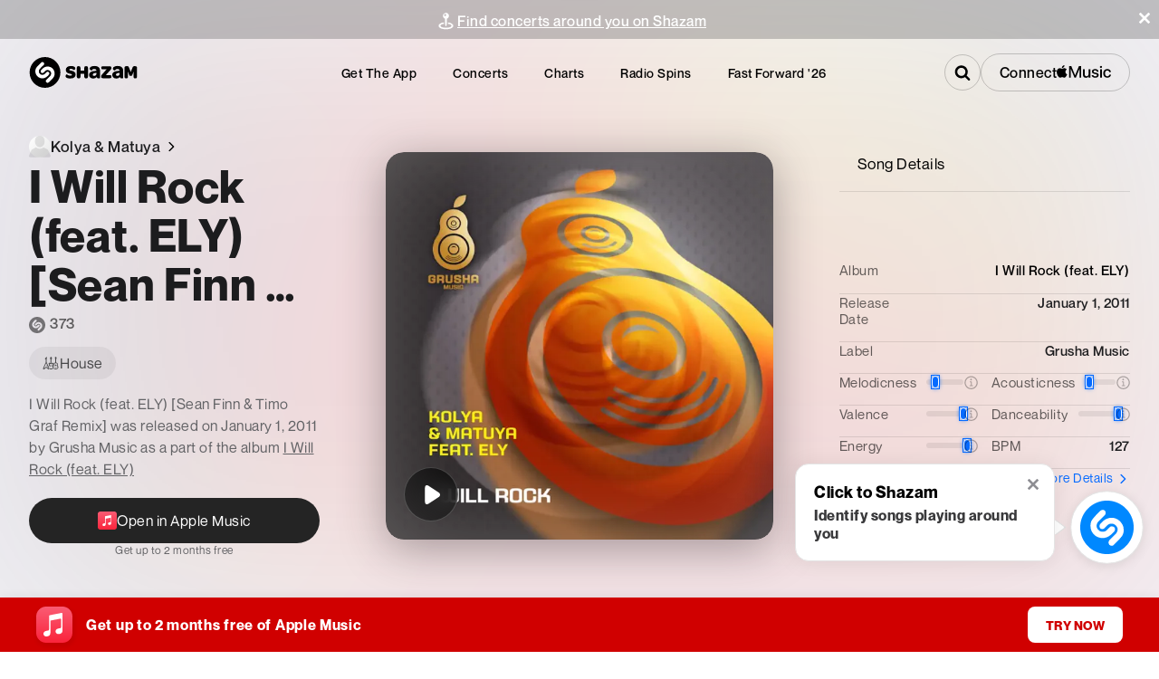

--- FILE ---
content_type: text/css; charset=UTF-8
request_url: https://www.shazam.com/_next/static/css/e69d9aa9ff4753f9.css
body_size: 424
content:
.DebugContainer-module_debugContainer__T-MMV{opacity:0;transition:opacity .3s ease-out;transition-delay:.7s;pointer-events:none;z-index:9998;box-sizing:border-box;border-radius:4px}.DebugContainer-module_debugContainerInner__1t323{position:relative;height:100%;pointer-events:none}.DebugContainer-module_impressionContainer__a8q6F{border:1px solid var(--color-blue-500)}.DebugContainer-module_userEventLinkContainer__1FPRO{border:1px solid #66a644;display:inline-block}.DebugContainer-module_userEventButtonContainer__a36fX{border:1px solid #5a228b}.DebugContainer-module_pageViewContainer__irnXm{position:fixed;z-index:9998;top:4px;left:4px;right:4px;bottom:4px;border:1px solid var(--color-red-100);pointer-events:none}.DebugContainer-module_visible__ZxAWr{opacity:1}.Badge-module_badgeContainer__AgIqx{position:absolute;z-index:9999;pointer-events:none;width:-moz-fit-content;width:fit-content;padding:4px}.Badge-module_badge__MUvUi{pointer-events:auto;opacity:0;transition:opacity .3s ease-out;transition-delay:1s;box-shadow:0 3px 15px rgba(0,0,0,.2)}.Badge-module_userEventButtonBadgeContainer__9biN7{bottom:0;left:0}.Badge-module_userEventButtonBadge__L4s1u{background:#5a228b!important}.Badge-module_impressionBadgeContainer__itCcZ{top:0;right:0}.Badge-module_userEventLinkBadgeContainer__Vl0XE{bottom:0;right:0}.Badge-module_userEventLinkBadge__cOvmo{background-color:#66a644!important}.Badge-module_pageViewBadgeContainer__F1F-5{top:0;right:0}.Badge-module_beaconDefinitionContainer__EDbx3{z-index:10000;border-radius:8px;background-color:var(--color-white);max-width:500px;padding:16px;border:1px solid var(--color-gray-600);box-shadow:0 3px 15px rgba(0,0,0,.2)}.Badge-module_table__tlyMo{display:grid;grid-template-columns:.5fr 1fr;grid-row-gap:4px;grid-column-gap:16px;margin-top:12px}.Badge-module_visible__rU-jv{opacity:1}.Badge-module_disableBoxShadow__rHJBo{box-shadow:none}.Badge-module_tableKey__dObZS{text-align:right;word-wrap:nowrap}.Badge-module_divider__AqQpC{margin-top:12px;padding-top:12px;border-top:1px solid var(--color-gray-600)}

--- FILE ---
content_type: text/x-component
request_url: https://www.shazam.com/album/1033687034/i-will-rock-feat-ely?_rsc=15qyc
body_size: -347
content:
0:{"b":"Bg9HbLHNH7p5trUOnm-oe","f":[["children",["locale","en-us","d"],"children","(contextual-navigation)","children","album",["album",{"children":[["id","1033687034","d"],{"children":[["slug","i-will-rock-feat-ely","d"],{"children":["__PAGE__",{}]}]}]},"$undefined","$undefined",true],null,[null,null],true]],"S":false}


--- FILE ---
content_type: application/javascript; charset=UTF-8
request_url: https://www.shazam.com/_next/static/chunks/2767-a31fa10aa642786e.js
body_size: 4508
content:
(self.webpackChunk_N_E=self.webpackChunk_N_E||[]).push([[2767],{7135:(e,t,i)=>{"use strict";i.d(t,{ListeningScreen:()=>b});var n=i(95155),a=i(76074),s=i.n(a),r=i(12115),l=i(66480),o=i(7489),c=i(12627),_=i(81075),d=i(23721),u=i(4064),m=i(59190),g=i(82013);function b(e){let{mainTextStrings:t,subTextStrings:i,cancelFunction:a}=e,[b,h]=(0,r.useState)(0),[x,w]=(0,r.useState)(!1),v=e=>{"no_match"===e&&w(!0),(0,g.Lz)(e);let t="cancel"===e;setTimeout(()=>{a(t)},100)};return(0,r.useEffect)(()=>{let e=setInterval(()=>{h(e=>e+1)},3750);return 4===b&&v("no_match"),()=>clearInterval(e)},[b]),(0,n.jsxs)(_.P.div,{className:s().listeningContainer,animate:{translateY:["100%","0%"]},transition:{duration:.5},children:[(0,n.jsx)("div",{className:s().logoHeadingContainer,children:(0,n.jsx)(c.IconShazamTitleLogo,{customHeight:100,customWidth:150,className:s().shazamLogo})}),(0,n.jsxs)("div",{className:s().main,children:[(0,n.jsxs)("div",{className:s().buttonAndCircles,children:[(0,n.jsxs)("div",{className:s().buttonContainer,children:[(0,n.jsx)(c.IconShazamLogo,{className:s().button,color:"#7CBEFD",customHeight:150,customWidth:150}),(0,n.jsx)("div",{className:s().listeningCircle,id:s().c1}),(0,n.jsx)("div",{className:s().listeningCircle,id:s().c2}),(0,n.jsx)("div",{className:s().listeningCircle,id:s().c3}),(0,n.jsx)("div",{className:s().listeningCircle,id:s().c4})]}),(0,n.jsxs)("div",{className:s().textContainer,children:[(0,n.jsx)(_.P.div,{animate:{opacity:[0,1],y:[0,-5]},transition:{duration:1,ease:"anticipate"},children:(0,n.jsx)(l.E,{sizes:["xs-3xl","md-4xl"],color:"white",weight:"bold",style:{marginBottom:"10px"},children:t[b]})},b),(0,n.jsx)(_.P.div,{animate:{opacity:[0,1],y:[0,-5]},transition:{duration:1,delay:.1,ease:"anticipate"},children:(0,n.jsx)(l.E,{sizes:["xs-large","md-2xl"],color:"white",children:i[b]})},b+10)]})]}),(0,n.jsx)("div",{className:s().cancelContainer,children:(0,n.jsx)(u.UserEventButton,{...d.Fb["ue-listen-canceled"],children:(0,n.jsx)(o.$,{variant:"secondary",caption:"Cancel",onClick:()=>v("cancel"),display:"block"})})})]}),(0,n.jsx)(u.PageView,{screenName:m.q.TAGGING}),x&&(0,n.jsx)(u.PageView,{screenName:m.q.NOMATCH})]})}},23721:(e,t,i)=>{"use strict";i.d(t,{Fb:()=>s});var n=i(59190);let a={beaconType:"userevent"},s={"ue-fab-click":{...a,type:"taggingstarted",origin:"floatingbutton",_dynamic:{screenname:""}},"ue-listen-ended":{...a,type:"taggingended",origin:"floatingbutton",_dynamic:{outcome:"",track_adam_id:""}},"ue-listen-canceled":{...a,screenName:n.q.TAGGING,type:"taggingended",origin:"floatingbutton",outcome:"canceled",_dynamic:{timespent:""}},"ue-tag-success":{beaconType:"tagged",type:"tagged",platform:"web"}}},38609:e=>{e.exports={shazamButton:"FloatingShazamButton_shazamButton__WD_TY",buttonContainer:"FloatingShazamButton_buttonContainer__DZGwL",logoContainer:"FloatingShazamButton_logoContainer__8IG82",calloutContainer:"FloatingShazamButton_calloutContainer__ERGTc",mainText:"FloatingShazamButton_mainText__t1_BH",closeButtonContainer:"FloatingShazamButton_closeButtonContainer__xm7pf",disabledText:"FloatingShazamButton_disabledText__olOVP"}},57049:(e,t,i)=>{"use strict";i.d(t,{E2:()=>a,HD:()=>r,LR:()=>o,wW:()=>c});let n=(e,t,i)=>{var n=[e,t,i].map(function(e){return(e/=255)<=.03928?e/12.92:Math.pow((e+.055)/1.055,2.4)});return .2126*n[0]+.7152*n[1]+.0722*n[2]},a=e=>{var t=/^#?([a-f\d]{2})([a-f\d]{2})([a-f\d]{2})$/i.exec(e);return t?{r:parseInt(t[1],16),g:parseInt(t[2],16),b:parseInt(t[3],16)}:null},s=e=>(Array.isArray(e)||(e=a(e)),((e,t)=>{var i=n(e.r,e.g,e.b),a=n(t.r,t.g,t.b);return(Math.max(i,a)+.05)/(Math.min(i,a)+.05)})({r:255,g:255,b:255},e)),r=e=>(e=e.slice(1).toLowerCase().match(/.{1,2}/g)).some(function(e){return e<"c0"}),l=(e,t)=>{(e=String(e).replace(/[^0-9a-f]/gi,"")).length<6&&(e=e[0]+e[0]+e[1]+e[1]+e[2]+e[2]),t=t||0;var i,n,a="#";for(n=0;n<3;n++)a+=("00"+(i=Math.round(Math.min(Math.max(0,(i=parseInt(e.substr(2*n,2),16))+i*t),255)).toString(16))).substr(i.length);return a},o=function(e){let t=arguments.length>1&&void 0!==arguments[1]?arguments[1]:4.5,i=arguments.length>2&&void 0!==arguments[2]?arguments[2]:10;try{let n=0,a=e,r=s(a);for(;r<t&&n<=i;)a=l(a,-.1),r=s(a),n++;return a}catch(t){return e}};function c(e){let t;return e&&(t=o(t=e,4.5)),(null==t?void 0:t.charAt(0))!=="#"&&(t="#"+t),t||"#000"}},66368:(e,t,i)=>{"use strict";i.d(t,{FloatingShazamButton:()=>w});var n=i(95155),a=i(38609),s=i.n(a),r=i(16424),l=i(20861),o=i(88334),c=i(12115),_=i(81075),d=i(12627),u=i(66480),m=i(7489),g=i(4064),b=i(25008),h=i(20063),x=i(23721);function w(e){let t,{mainText:i,secondaryText:a,tooltipVisible:w,animateKey:v,disabled:p,fabTooltipStaticText:C,ariaLabels:f,onDismiss:S,onButtonClick:j}=e,y=(0,c.useRef)(null),N=(0,h.usePathname)(),[T,L]=(0,c.useState)(w),{fabAriaLabelTooltipOpen:B,fabAriaLabel:z,fabAriaLabelTooltip:I,fabAriaLabelCloseTooltip:k}=f,{microphoneDisabledTooltip:E,gotItButtonText:F}=C,A=T?B:z,{refs:D,floatingStyles:P,context:M}=(0,r.we)({whileElementsMounted:l.ll,middleware:[(0,o.UE)({element:y}),(0,o.RK)((w&&(t={alignment:"end"}),t)),(0,o.cY)(20)],open:T,onOpenChange:L}),V=(e,t)=>{t.stopPropagation(),L(e),S(e)};return(0,c.useEffect)(()=>{L(w)},[T,w]),(0,n.jsx)(n.Fragment,{children:(0,n.jsxs)("div",{className:s().shazamButton,ref:D.setReference,children:[(0,n.jsxs)("div",{ref:D.setFloating,style:P,children:[(0,n.jsx)(_.P.div,{animate:{opacity:[0,1],x:[20,0]},transition:{duration:.5},children:T&&(0,n.jsx)(r.ie,{ref:y,context:M,fill:"white",stroke:"#e4e4e4",strokeWidth:1,height:10,width:15,className:s().arrow})},v),T&&(0,n.jsxs)(_.P.div,{"aria-label":I,className:s().calloutContainer,animate:{opacity:[0,1],x:[20,0]},transition:{duration:.5},children:[(0,n.jsx)("div",{className:s().closeButtonContainer,onClick:e=>{V(!1,e)},role:"button",tabIndex:0,"aria-label":k,onKeyDown:e=>{("Enter"===e.key||" "===e.key)&&(e.preventDefault(),V(!1,e))},children:(0,n.jsx)(d.IconCross,{size:"2xs",color:"#8e8e93"})}),(0,n.jsx)(u.E,{sizes:["sm-small","md-large"],color:"black",weight:"bold",className:s().mainText,children:i}),(0,n.jsx)(u.E,{sizes:["sm-extraSmall","md-base"],color:"gray-900",weight:"bold",className:s().subText,children:a}),p&&(0,n.jsxs)(n.Fragment,{children:[(0,n.jsx)(u.E,{size:"small",color:"gray-900",className:s().disabledText,children:E}),(0,n.jsx)(m.$,{caption:F,className:s().gotItButton,variant:"primary",display:"block",onClick:e=>V(!1,e)})]})]},"".concat(v,"-1"))]}),(0,n.jsx)(g.Impression,{screenName:(0,b.bB)(N),providerName:"shazambutton",dataTestId:"shazamButton",children:(0,n.jsx)(g.UserEventButton,{...x.Fb["ue-fab-click"],screenName:(0,b.bB)(N),debugBadgeVariant:"short",dataTestId:"shazamStatus",children:(0,n.jsx)(_.P.button,{className:s().buttonContainer,onClick:e=>{e.preventDefault(),j()},"aria-label":A,animate:{scale:[1,1.1,1]},transition:{repeat:1/0,duration:3},children:(0,n.jsx)("div",{className:s().logoContainer,children:(0,n.jsx)(d.IconShazamLogo,{customHeight:55,customWidth:55,color:"#08f"})})})})})]})})}},74084:e=>{e.exports={interstitialContainer:"MatchInterstitial_interstitialContainer__zsK2i",titleText:"MatchInterstitial_titleText__zI_vL",artistText:"MatchInterstitial_artistText__k8HGL",lineClamp:"MatchInterstitial_lineClamp__ZQAtK"}},76074:e=>{e.exports={listeningContainer:"ListeningScreen_listeningContainer__Xc0Ji",main:"ListeningScreen_main___A3XZ",textContainer:"ListeningScreen_textContainer__YJhEO",shazamLogo:"ListeningScreen_shazamLogo__at8Vs",logoHeadingContainer:"ListeningScreen_logoHeadingContainer__2iWqT",button:"ListeningScreen_button__GgzT9",buttonContainer:"ListeningScreen_buttonContainer__wDbXr",listeningCircle:"ListeningScreen_listeningCircle__BxSr1",growAndFade:"ListeningScreen_growAndFade__Hv1Ge",cancelContainer:"ListeningScreen_cancelContainer__uDo3e",c1:"ListeningScreen_c1__XPuPe",c2:"ListeningScreen_c2__H_qIq",c3:"ListeningScreen_c3__PsaiD",c4:"ListeningScreen_c4__QgcAb"}},82767:(e,t,i)=>{"use strict";i.d(t,{FloatingButtonContainer:()=>p});var n=i(95155),a=i(12115),s=i(41177),r=i(82013),l=i(92442),o=i.n(l),c=i(7135),_=i(66368),d=i(20063),u=i(95034),m=i(4064),g=i(59190),b=i(23721);let h=e=>{var t;return(JSON.parse(null==(t=localStorage)?void 0:t.getItem("webrec"))||{})[e]},x=(e,t)=>{var i,n;let a=JSON.parse(null==(i=localStorage)?void 0:i.getItem("webrec"))||{},s={...{[e]:t},...a};null==(n=localStorage)||n.setItem("webrec",JSON.stringify(s))};var w=i(31915),v=i(68313);function p(e){let t=(0,d.useRouter)(),i=(0,a.useContext)(u.WM),l=(0,s.v)(),{isMobile:p}=(0,w.Vj)(),{state:{inid:C}}=(0,a.useContext)(v.BR),f={locale:e},S=[l("website_webrec_listening_headline_1",f),l("website_webrec_listening_headline_2",f),l("website_webrec_listening_headline_3",f),l("website_webrec_listening_headline_4",f)],j=[l("website_webrec_listening_subtitle_1",f),l("website_webrec_listening_subtitle_2",f),l("website_webrec_listening_subtitle_3",f),l("website_webrec_listening_subtitle_4",f)],y=l("website_webrec_clicktoshazam",f),N=l("website_webrec_fab_identify_songs",f),T=l("website_webrec_fab_nomatch_headline",f),L=l("website_webrec_fab_nomatch_content",f),B=l("website_webrec_turn_mic_on",f),z=l("website_webrec_needs_mic_subtitle",f),I={microphoneDisabledTooltip:l("website_webrec_fab_microphone_disabled",f),gotItButtonText:l("website_webrec_button_got_it",f)},k={fabAriaLabel:l("website_webrec_fab_aria_label",f),fabAriaLabelTooltipOpen:l("website_webrec_fab_aria_label_tooltip_open",f),fabAriaLabelTooltip:l("website_webrec_fab_aria_label_tooltip",f),fabAriaLabelCloseTooltip:l("website_webrec_fab_aria_label_close_tooltip",f)},[E,F]=(0,a.useState)(!1),[A,D]=(0,a.useState)(!1),[P,M]=(0,a.useState)(y),[V,H]=(0,a.useState)(N),[G,O]=(0,a.useState)(!1),[R,W]=(0,a.useState)(!1),[q,K]=(0,a.useState)(!1),[J,Y]=(0,a.useState)(!1),[U,X]=(0,a.useState)(!1),[Z,$]=(0,a.useState)(!1),Q=(0,m.useManualBeacon)(),ee=(0,a.useCallback)(e=>{Q(e)},[Q]),et=(e,n,a)=>{i.setInterstitialVisibility({visible:!0,track:e}),setTimeout(()=>i.setInterstitialVisibility(!1,{}),3200),F(!1),M(y),H(N);let s={...b.Fb["ue-tag-success"],track_adam_id:n,recordtime:Date.now()-a};h("prev_match")||x("prev_match",!0),ee(s),t.push("/song/".concat(n,"/"))},ei=(e,t)=>{let i={...b.Fb["ue-listen-ended"],outcome:e,track_adam_id:t};"no_match"===e?(W(!0),M(T),H(L)):"cancel"===e&&W(!1),ee(i)},en=async()=>{try{let t=await er();t?(t.getAudioTracks()[0].stop(),(0,r.Vu)(e.loc,et,ei,C),A&&D(!1),F(!0)):ea()}catch(e){ea()}},ea=()=>{R&&W(!0),O(!0),M(B),H(z)},es=()=>{let e=h("prev_match"),t=h("tipsDismissed");return!!(e||t)};(0,a.useEffect)(()=>{let e=()=>(()=>{let e=es(),t=window.scrollY>100,i=!R;!t||!i||q||J||U||e||(W(!0),setTimeout(()=>{W(!1),Y(!0)},7500))})();if(!Z){let e=es();K(e),W(!e),p&&W(!1),$(!0)}if(p)return window.removeEventListener("scroll",e),window.addEventListener("scroll",e,{passive:!0}),()=>window.removeEventListener("scroll",e)},[R,p]);let er=()=>navigator.mediaDevices.getUserMedia({audio:!0});return(0,n.jsx)(n.Fragment,{children:Z&&(0,n.jsxs)("div",{className:o().floatingButtonContainer,children:[(0,n.jsx)(_.FloatingShazamButton,{mainText:P,secondaryText:V,tooltipVisible:R,animateKey:P,disabled:G,fabTooltipStaticText:I,ariaLabels:k,onDismiss:()=>void(W(!1),x("tipsDismissed",!0),p&&X(!0)),onButtonClick:en}),G&&(0,n.jsx)(m.PageView,{screenName:g.q.MICDENIED}),E&&!A&&(0,n.jsx)(c.ListeningScreen,{mainTextStrings:S,subTextStrings:j,cancelFunction:e=>{D(!0),(0,r.Lz)(),e?W(!1):(M(T),H(L))}})]})})}},92442:e=>{e.exports={floatingButtonContainer:"FloatingButtonContainer_floatingButtonContainer__K9Ry7",listeningScreen:"FloatingButtonContainer_listeningScreen__wvAGc"}},95034:(e,t,i)=>{"use strict";i.d(t,{WM:()=>g,BL:()=>h,jZ:()=>b});var n=i(95155),a=i(12115),s=i(69095),r=i(74084),l=i.n(r),o=i(81075),c=i(66480),_=i(57049),d=i(4064),u=i(59190);function m(e){let{details:t}=e,i=t.attributes.title,a=t.attributes.primaryArtist,r="#".concat(t.attributes.artwork.bgColor),m=t.id,g=()=>(0,_.HD)(r)?"white":"black";return(0,n.jsxs)(o.P.div,{style:{backgroundColor:r},className:(0,s.A)(l().interstitialContainer,{[l().darkText]:(0,_.HD)(r)}),animate:{y:["0vh","0vh","0vh","-120vh"]},transition:{duration:3.2,times:[0,.2,.8,1]},children:[(0,n.jsx)(o.P.div,{initial:{opacity:0},animate:{y:["10vh","0vh","0vh","-20vh"],opacity:[0,1,1,0]},transition:{duration:3,delay:.2,ease:"easeOut",times:[0,.2,.8,1]},children:(0,n.jsx)(c.E,{sizes:["xs-4xl","md-6xl"],color:g(),className:(0,s.A)(l().titleText,l().lineClamp),children:i})}),(0,n.jsx)(o.P.div,{initial:{opacity:0},animate:{opacity:[0,1,1,0],y:["8vh","0vh","0vh","-20vh"]},transition:{duration:3,ease:"easeOut",delay:.2,times:[0,.2,.8,1]},children:(0,n.jsx)(c.E,{color:g(),sizes:["xs-2xl","md-4xl"],className:(0,s.A)(l().artistText,l().lineClamp),children:a})}),(0,n.jsx)(d.PageView,{screenName:u.q.TRACK,shazamTrackId:m})]})}let g=(0,a.createContext)({params:{},isInterstitialVisible:!1,setInterstitialVisibility:()=>{}});function b(){return(0,a.useState)({visible:!1,track:null})}function h(){let e=(0,a.useContext)(g);return(0,n.jsx)(n.Fragment,{children:(null==e?void 0:e.isInterstitialVisible)&&(0,n.jsx)(m,{details:e.params})})}}}]);

--- FILE ---
content_type: text/x-component
request_url: https://www.shazam.com/artist/kolya-and-matuya/96253259?_rsc=15qyc
body_size: -99
content:
0:{"b":"Bg9HbLHNH7p5trUOnm-oe","f":[["children",["locale","en-us","d"],"children","(contextual-navigation)","children","artist",["artist",{"children":[["slug","kolya-and-matuya","d"],{"children":[["id","96253259","d"],{"children":["__PAGE__",{}]},"$undefined","$undefined",true]}]}],null,[null,null],true]],"S":false}


--- FILE ---
content_type: text/x-component
request_url: https://www.shazam.com/events/united-states?_rsc=1irby
body_size: 32045
content:
1:"$Sreact.fragment"
4:I[9766,[],""]
5:I[98924,[],""]
7:I[24431,[],"OutletBoundary"]
9:I[15278,[],"AsyncMetadataOutlet"]
b:I[24431,[],"ViewportBoundary"]
d:I[24431,[],"MetadataBoundary"]
e:"$Sreact.suspense"
12:I[4064,["8506","static/chunks/430e88be-fb37c19717735cf9.js","2545","static/chunks/c16f53c3-ea61ee5b5d880edd.js","2619","static/chunks/2619-04bc32f026a0d946.js","694","static/chunks/694-2e4ccc4bff0e3efe.js","6422","static/chunks/6422-9dfd6d045519c3f6.js","6053","static/chunks/6053-abde73df1d614c39.js","1346","static/chunks/1346-5a839f77678049b2.js","1075","static/chunks/1075-8cb65614b301b42f.js","5375","static/chunks/5375-2bff3f09bfa80d2b.js","4371","static/chunks/4371-0c427dda66d6026c.js","6038","static/chunks/6038-06a5f319321cebf4.js","1683","static/chunks/1683-7bf666b5b10d7b76.js","2901","static/chunks/2901-4a6961525e40f7b5.js","1726","static/chunks/1726-3c098ae9d3e3dd77.js","1670","static/chunks/app/%5Blocale%5D/(standard)/events/%5B%5B...filters%5D%5D/page-8ccde5c077777ef9.js"],"PageView"]
13:I[48571,["8506","static/chunks/430e88be-fb37c19717735cf9.js","2545","static/chunks/c16f53c3-ea61ee5b5d880edd.js","2619","static/chunks/2619-04bc32f026a0d946.js","694","static/chunks/694-2e4ccc4bff0e3efe.js","6422","static/chunks/6422-9dfd6d045519c3f6.js","6053","static/chunks/6053-abde73df1d614c39.js","1346","static/chunks/1346-5a839f77678049b2.js","1075","static/chunks/1075-8cb65614b301b42f.js","5375","static/chunks/5375-2bff3f09bfa80d2b.js","4371","static/chunks/4371-0c427dda66d6026c.js","6038","static/chunks/6038-06a5f319321cebf4.js","1683","static/chunks/1683-7bf666b5b10d7b76.js","2901","static/chunks/2901-4a6961525e40f7b5.js","1726","static/chunks/1726-3c098ae9d3e3dd77.js","1670","static/chunks/app/%5Blocale%5D/(standard)/events/%5B%5B...filters%5D%5D/page-8ccde5c077777ef9.js"],"default"]
0:{"b":"Bg9HbLHNH7p5trUOnm-oe","f":[["children",["locale","en-us","d"],"children","(standard)",["(standard)",{"children":["events",{"children":[["filters","united-states","oc"],{"children":["__PAGE__",{}]}]}]},"$undefined","$undefined",true],["(standard)",["$","$1","c",{"children":[[["$","link","0",{"rel":"stylesheet","href":"/_next/static/css/d8bcb091579510be.css","precedence":"next","crossOrigin":"$undefined","nonce":"$undefined"}],["$","link","1",{"rel":"stylesheet","href":"/_next/static/css/a51d625e4b1d3343.css","precedence":"next","crossOrigin":"$undefined","nonce":"$undefined"}],["$","link","2",{"rel":"stylesheet","href":"/_next/static/css/0e3549921db40ce0.css","precedence":"next","crossOrigin":"$undefined","nonce":"$undefined"}],["$","link","3",{"rel":"stylesheet","href":"/_next/static/css/e0f3c76121744e79.css","precedence":"next","crossOrigin":"$undefined","nonce":"$undefined"}],["$","link","4",{"rel":"stylesheet","href":"/_next/static/css/3f87283d399b0a4b.css","precedence":"next","crossOrigin":"$undefined","nonce":"$undefined"}],["$","link","5",{"rel":"stylesheet","href":"/_next/static/css/1ce5f288a7393697.css","precedence":"next","crossOrigin":"$undefined","nonce":"$undefined"}],["$","link","6",{"rel":"stylesheet","href":"/_next/static/css/b8df068850290cd5.css","precedence":"next","crossOrigin":"$undefined","nonce":"$undefined"}]],"$L2"]}],{"children":["events",["$","$1","c",{"children":[[["$","link","0",{"rel":"stylesheet","href":"/_next/static/css/e91d7d50c66f98b7.css","precedence":"next","crossOrigin":"$undefined","nonce":"$undefined"}],["$","link","1",{"rel":"stylesheet","href":"/_next/static/css/dc2ad565b9fc6850.css","precedence":"next","crossOrigin":"$undefined","nonce":"$undefined"}],["$","link","2",{"rel":"stylesheet","href":"/_next/static/css/04d00106d7542ab8.css","precedence":"next","crossOrigin":"$undefined","nonce":"$undefined"}],["$","link","3",{"rel":"stylesheet","href":"/_next/static/css/98707b6ab96271a9.css","precedence":"next","crossOrigin":"$undefined","nonce":"$undefined"}],["$","link","4",{"rel":"stylesheet","href":"/_next/static/css/07a51a2a9fe8b301.css","precedence":"next","crossOrigin":"$undefined","nonce":"$undefined"}],["$","link","5",{"rel":"stylesheet","href":"/_next/static/css/6c62f2cac8502e4e.css","precedence":"next","crossOrigin":"$undefined","nonce":"$undefined"}]],"$L3"]}],{"children":[["filters","united-states","oc"],["$","$1","c",{"children":[null,["$","$L4",null,{"parallelRouterKey":"children","error":"$undefined","errorStyles":"$undefined","errorScripts":"$undefined","template":["$","$L5",null,{}],"templateStyles":"$undefined","templateScripts":"$undefined","notFound":"$undefined","forbidden":"$undefined","unauthorized":"$undefined"}]]}],{"children":["__PAGE__",["$","$1","c",{"children":["$L6",null,["$","$L7",null,{"children":["$L8",["$","$L9",null,{"promise":"$@a"}]]}]]}],{},null,false]},null,false]},null,false]},null,false],["$","$1","h",{"children":[null,["$","$1","qexu7pKL4cUvpSgPsWcwov",{"children":[["$","$Lb",null,{"children":"$Lc"}],null]}],["$","$Ld","qexu7pKL4cUvpSgPsWcwom",{"children":["$","div",null,{"hidden":true,"children":["$","$e",null,{"fallback":null,"children":"$Lf"}]}]}]]}],false]],"S":false}
2:["$","div",null,{"children":["$L10",["$","div",null,{"className":"layout_container__vntDB","children":["$","$L4",null,{"parallelRouterKey":"children","error":"$undefined","errorStyles":"$undefined","errorScripts":"$undefined","template":["$","$L5",null,{}],"templateStyles":"$undefined","templateScripts":"$undefined","notFound":"$undefined","forbidden":"$undefined","unauthorized":"$undefined"}]}],"$L11"]}]
6:[["$","$L12",null,{"screenName":"events_list"}],["$","div",null,{"className":"page_filterSet__wMGoz","children":["$","$L13",null,{"filters":{"artist":"$undefined","date":"$undefined","location":{"country":"US","label":{"restName":"united-states","name":"United States","shortName":"United States"}},"resetFilters":false,"genres":[]}}]}],"$L14"]
15:I[94589,["8506","static/chunks/430e88be-fb37c19717735cf9.js","2545","static/chunks/c16f53c3-ea61ee5b5d880edd.js","2619","static/chunks/2619-04bc32f026a0d946.js","694","static/chunks/694-2e4ccc4bff0e3efe.js","6422","static/chunks/6422-9dfd6d045519c3f6.js","6053","static/chunks/6053-abde73df1d614c39.js","1346","static/chunks/1346-5a839f77678049b2.js","87","static/chunks/87-cd34bcf45cb02364.js","5375","static/chunks/5375-2bff3f09bfa80d2b.js","1683","static/chunks/1683-7bf666b5b10d7b76.js","8348","static/chunks/8348-8dd938fab95322ec.js","2081","static/chunks/2081-760c1f3153d0cfa5.js","8313","static/chunks/8313-442d30406817fb79.js","7059","static/chunks/app/%5Blocale%5D/(fastforward)/layout-0008d8cd61aec9b8.js"],"CookiePolicy"]
16:I[4064,["8506","static/chunks/430e88be-fb37c19717735cf9.js","2545","static/chunks/c16f53c3-ea61ee5b5d880edd.js","2619","static/chunks/2619-04bc32f026a0d946.js","694","static/chunks/694-2e4ccc4bff0e3efe.js","6422","static/chunks/6422-9dfd6d045519c3f6.js","6053","static/chunks/6053-abde73df1d614c39.js","1346","static/chunks/1346-5a839f77678049b2.js","1075","static/chunks/1075-8cb65614b301b42f.js","5375","static/chunks/5375-2bff3f09bfa80d2b.js","4371","static/chunks/4371-0c427dda66d6026c.js","6038","static/chunks/6038-06a5f319321cebf4.js","1683","static/chunks/1683-7bf666b5b10d7b76.js","2901","static/chunks/2901-4a6961525e40f7b5.js","1726","static/chunks/1726-3c098ae9d3e3dd77.js","1670","static/chunks/app/%5Blocale%5D/(standard)/events/%5B%5B...filters%5D%5D/page-8ccde5c077777ef9.js"],"UserEventLink"]
17:I[8462,["8506","static/chunks/430e88be-fb37c19717735cf9.js","2545","static/chunks/c16f53c3-ea61ee5b5d880edd.js","2619","static/chunks/2619-04bc32f026a0d946.js","694","static/chunks/694-2e4ccc4bff0e3efe.js","6422","static/chunks/6422-9dfd6d045519c3f6.js","6053","static/chunks/6053-abde73df1d614c39.js","1346","static/chunks/1346-5a839f77678049b2.js","87","static/chunks/87-cd34bcf45cb02364.js","5375","static/chunks/5375-2bff3f09bfa80d2b.js","1683","static/chunks/1683-7bf666b5b10d7b76.js","8348","static/chunks/8348-8dd938fab95322ec.js","2081","static/chunks/2081-760c1f3153d0cfa5.js","8313","static/chunks/8313-442d30406817fb79.js","7059","static/chunks/app/%5Blocale%5D/(fastforward)/layout-0008d8cd61aec9b8.js"],"LocaleSelector"]
11:["$","div",null,{"className":"Footer_shzFrameFooter__2uM9c Footer_jsPolicycookie__RzRze","data-test-id":"footerSection","children":[["$","h2",null,{"children":"Shazam Footer","className":"Text-module_text-black-200__8cY0O Text-module_fontFamily__cQFwR Footer_a11y__2cjyn Text-post-module_size-base__o144k Text-module_fontWeightNormal__kB6Wg Text-module_headingReset__Mn-tB","title":"$undefined","style":"$undefined","data-test-id":"$undefined"}],["$","$L15",null,{"message":"We use cookies - by using this site you agree to our","linkText":"Apple Privacy Policy","href":"https://www.apple.com/privacy/","ariaLabelClose":"Close"}],["$","div",null,{"className":"Footer_footerContent__ybLti Footer_grid__X_BWM","children":[["$","div",null,{"children":[["$","$L16",null,{"href":"/","className":"Footer_logo__pwCXU","aria-label":"Go to home page","screenName":"navbar","section":"footer","type":"nav","providerDescription":"home","dataTestId":"shazamLogo","children":["$","svg",null,{"className":"Footer_logo__pwCXU","style":{"width":"undefinedpx","height":"NaNpx"},"data-test-id":"$undefined","xmlns":"http://www.w3.org/2000/svg","xmlnsXlink":"http://www.w3.org/1999/xlink","children":["$","use",null,{"xlinkHref":"#ShazamTitleLogo"}]}]}],["$","div",null,{"id":"localeSelector","className":"Footer_selectLabel__JXtX9","children":["$","div",null,{"children":["Select language",":"],"className":"Text-module_text-white__l-SDK Text-module_fontFamily__cQFwR Text-post-module_size-base__o144k Text-module_fontWeightNormal__kB6Wg","title":"$undefined","style":"$undefined","data-test-id":"$undefined"}]}],["$","div",null,{"className":"Footer_select__g0t_V","data-test-id":"footer_localeSelector","children":["$","$L17",null,{"aria-labelledby":"localeSelector"}]}]]}],["$","div",null,{"className":"Footer_links__F8b2o Footer_placeholder__I_Xn6"}],["$","div",null,{"className":"Footer_links__F8b2o","children":[["$","h3",null,{"children":"Company","className":"Text-module_text-black-200__8cY0O Text-module_fontFamily__cQFwR Text-post-module_size-md-large__4coGy Text-module_fontWeightNormal__kB6Wg Text-module_headingReset__Mn-tB","title":"$undefined","style":"$undefined","data-test-id":"$undefined"}],["$","ul",null,{"className":"Footer_removeMargin___WOqD","children":[["$","li",null,{"children":["$","$L16",null,{"href":"https://www.shazam.com/company","aria-label":"About Us","className":"$undefined","screenName":"navbar","target":"_blank","section":"footer","type":"nav","providerDescription":"aboutus","dataTestId":"redirectAboutUs","children":"About Us"}]}],["$","li",null,{"children":["$","$L16",null,{"href":"/apps","aria-label":"Apps","screenName":"navbar","section":"footer","type":"nav","providerDescription":"apps","dataTestId":"redirectApps","children":"Apps"}]}],["$","li",null,{"children":["$","$L16",null,{"href":"https://jobs.apple.com/en-us/search?sort=relevance&search=shazam","aria-label":"Careers","className":"$undefined","rel":"noopener","screenName":"navbar","section":"footer","type":"nav","providerDescription":"careers","dataTestId":"redirectCareers","children":"Careers"}]}],["$","li",null,{"children":["$","$L16",null,{"href":"https://support.apple.com/guide/shazam-iphone/welcome/ios","aria-label":"Help for Apple Devices","className":"$undefined","rel":"noopener","screenName":"navbar","section":"footer","type":"nav","providerDescription":"help","dataTestId":"redirectAppleHelp","children":"Help for Apple Devices"}]}],["$","li",null,{"children":["$","$L16",null,{"href":"https://support.apple.com/en-us/HT211913","aria-label":"Help for Android Devices","className":"$undefined","rel":"noopener","screenName":"navbar","section":"footer","type":"nav","providerDescription":"help","dataTestId":"redirectAndroidHelp","children":"Help for Android Devices"}]}],["$","li",null,{"children":["$","$L16",null,{"href":"/shazamkit","aria-label":"ShazamKit for Developers","className":"$undefined","rel":"noopener","screenName":"navbar","section":"footer","type":"nav","providerDescription":"shazamkit","dataTestId":"redirectShazamKit","children":"ShazamKit for Developers"}]}],["$","li",null,{"children":["$","$L16",null,{"href":"/applemusic","className":"$undefined","aria-label":"Apple Music Offer","screenName":"navbar","target":"_blank","section":"footer","type":"nav","providerDescription":"applemusicoffer","dataTestId":"footerAppleMusicOfferLink","children":"Apple Music Offer"}]}]]}]]}],["$","div",null,{"className":"Footer_links__F8b2o Footer_flexReset__u_w0K","children":[["$","h3",null,{"children":"Legal","className":"Text-module_text-black-200__8cY0O Text-module_fontFamily__cQFwR Text-post-module_size-md-large__4coGy Text-module_fontWeightNormal__kB6Wg Text-module_headingReset__Mn-tB","title":"$undefined","style":"$undefined","data-test-id":"$undefined"}],"$L18"]}]]}],"$L19","$L1a"]}]
18:["$","ul",null,{"className":"Footer_removeMargin___WOqD","children":[["$","li",null,{"children":["$","$L16",null,{"href":"https://www.apple.com/legal/internet-services/itunes/ww/","target":"_blank","className":"$undefined","aria-label":"Terms","screenName":"navbar","section":"footer","type":"nav","providerDescription":"terms","dataTestId":"redirectTerms","children":"Terms"}]}],["$","li",null,{"children":["$","$L16",null,{"href":"https://www.apple.com/privacy/","target":"_blank","rel":"noopener","className":"$undefined","aria-label":"Privacy Policy","screenName":"navbar","section":"footer","type":"nav","providerDescription":"privacy","dataTestId":"redirectPrivacy","children":"Privacy Policy"}]}],["$","li",null,{"children":["$","$L16",null,{"href":"/privacy","target":"_blank","rel":"noopener","className":"$undefined","aria-label":"Manage Your Data","screenName":"navbar","section":"footer","type":"nav","providerDescription":"policy","dataTestId":"redirectPolicy","children":"Manage Your Data"}]}],false]}]
1b:T4f6,https://assets.shazam.com/website/images/apps/sprite.webp 100w,https://assets.shazam.com/website/images/apps/sprite.webp 200w,https://assets.shazam.com/website/images/apps/sprite.webp 300w,https://assets.shazam.com/website/images/apps/sprite.webp 400w,https://assets.shazam.com/website/images/apps/sprite.webp 500w,https://assets.shazam.com/website/images/apps/sprite.webp 600w,https://assets.shazam.com/website/images/apps/sprite.webp 700w,https://assets.shazam.com/website/images/apps/sprite.webp 800w,https://assets.shazam.com/website/images/apps/sprite.webp 900w,https://assets.shazam.com/website/images/apps/sprite.webp 1000w,https://assets.shazam.com/website/images/apps/sprite.webp 1100w,https://assets.shazam.com/website/images/apps/sprite.webp 1200w,https://assets.shazam.com/website/images/apps/sprite.webp 1300w,https://assets.shazam.com/website/images/apps/sprite.webp 1400w,https://assets.shazam.com/website/images/apps/sprite.webp 1500w,https://assets.shazam.com/website/images/apps/sprite.webp 1600w,https://assets.shazam.com/website/images/apps/sprite.webp 1700w,https://assets.shazam.com/website/images/apps/sprite.webp 1800w,https://assets.shazam.com/website/images/apps/sprite.webp 1900w,https://assets.shazam.com/website/images/apps/sprite.webp 2000w1c:T4f6,https://assets.shazam.com/website/images/apps/sprite.webp 100w,https://assets.shazam.com/website/images/apps/sprite.webp 200w,https://assets.shazam.com/website/images/apps/sprite.webp 300w,https://assets.shazam.com/website/images/apps/sprite.webp 400w,https://assets.shazam.com/website/images/apps/sprite.webp 500w,https://assets.shazam.com/website/images/apps/sprite.webp 600w,https://assets.shazam.com/website/images/apps/sprite.webp 700w,https://assets.shazam.com/website/images/apps/sprite.webp 800w,https://assets.shazam.com/website/images/apps/sprite.webp 900w,https://assets.shazam.com/website/images/apps/sprite.webp 1000w,https://assets.shazam.com/website/images/apps/sprite.webp 1100w,https://assets.shazam.com/website/images/apps/sprite.webp 1200w,https://assets.shazam.com/website/images/apps/sprite.webp 1300w,https://assets.shazam.com/website/images/apps/sprite.webp 1400w,https://assets.shazam.com/website/images/apps/sprite.webp 1500w,https://assets.shazam.com/website/images/apps/sprite.webp 1600w,https://assets.shazam.com/website/images/apps/sprite.webp 1700w,https://assets.shazam.com/website/images/apps/sprite.webp 1800w,https://assets.shazam.com/website/images/apps/sprite.webp 1900w,https://assets.shazam.com/website/images/apps/sprite.webp 2000w19:["$","div",null,{"className":"Footer_appStoreOptions__7UcPI","children":[["$","span",null,{"children":["$","$L16",null,{"href":"https://play.google.com/store/apps/details?id=com.shazam.android","aria-label":"Get Shazam on Google Play","screenName":"navbar","className":"Footer_shzBye__d6c4L Footer_google__5ASRX","dataTestId":"downloadAppViaGooglePlay","section":"footer","type":"btn","providerDescription":"buy","label":"google","children":["$","div",null,{"className":"ImageDynamic-post-module_container__nme93 ImageDynamic-post-module_container-radius-base__R44-u Footer_google__5ASRX","children":["$","img","https://assets.shazam.com/website/images/apps/sprite.webp",{"srcSet":"$1b","className":"ImageDynamic-post-module_image__yGTB1","loading":"lazy","fetchPriority":"$undefined","alt":"Google Play Store","title":"$undefined","sizes":"100vw","data-test-id":"$undefined"}]}]}]}],["$","span",null,{"children":["$","$L16",null,{"href":"https://apps.apple.com/app/shazam/id284993459?ign-itscg=30201&ign-itsct=Shazam_web&mttn3pid=a_custom_779816081798873874&mttnagencyid=769459046716559743&mttnsiteid=125115&mttnsub1=Shazam_web&mttnsub2=468b42f6-f57c-8fc0-ea45-a886048dcc4e","aria-label":"Download Shazam on App Store","className":"Footer_shzBye__d6c4L Footer_appleAppStore__VTCbb","screenName":"navbar","section":"footer","type":"btn","providerDescription":"buy","label":"apple","dataTestId":"downloadAppViaAppStore","children":["$","div",null,{"className":"ImageDynamic-post-module_container__nme93 ImageDynamic-post-module_container-radius-base__R44-u Footer_appleAppStore__VTCbb","children":["$","img","https://assets.shazam.com/website/images/apps/sprite.webp",{"srcSet":"$1c","className":"ImageDynamic-post-module_image__yGTB1","loading":"lazy","fetchPriority":"$undefined","alt":"Apple App Store","title":"$undefined","sizes":"100vw","data-test-id":"$undefined"}]}]}]}],"$L1d","$L1e"]}]
1a:["$","div",null,{"className":"Footer_follow__NXFLi","children":[["$","h3",null,{"children":"Follow Us","className":"Text-module_text-black-200__8cY0O Text-module_fontFamily__cQFwR Text-post-module_size-base__o144k Text-module_fontWeightNormal__kB6Wg Text-module_headingReset__Mn-tB","title":"$undefined","style":"$undefined","data-test-id":"footer_followTitle"}],["$","ul",null,{"children":[["$","li",null,{"children":["$","$L16",null,{"target":"_blank","rel":"noopener","href":"https://www.facebook.com/Shazam","className":"$undefined","aria-label":"Go to Facebook page","screenName":"navbar","section":"footer","type":"nav","providerDescription":"follow","label":"fb","dataTestId":"follow_Shazam_Facebook","children":["$","svg",null,{"className":"Footer_logoSocials__EppJp","style":{"width":"undefinedpx","height":"undefinedpx"},"data-test-id":"$undefined","xmlns":"http://www.w3.org/2000/svg","xmlnsXlink":"http://www.w3.org/1999/xlink","children":["$","use",null,{"xlinkHref":"#Facebook"}]}]}]}],["$","li",null,{"children":["$","$L16",null,{"target":"_blank","rel":"noopener","href":"https://x.com/shazam","className":"$undefined","aria-label":"Go to Twitter page","screenName":"navbar","section":"footer","type":"nav","providerDescription":"follow","label":"tw","dataTestId":"follow_Shazam_Twitter","children":["$","svg",null,{"className":"Footer_logoSocials__EppJp","style":{"width":"undefinedpx","height":"undefinedpx"},"data-test-id":"$undefined","xmlns":"http://www.w3.org/2000/svg","xmlnsXlink":"http://www.w3.org/1999/xlink","children":["$","use",null,{"xlinkHref":"#X"}]}]}]}],["$","li",null,{"children":["$","$L16",null,{"target":"_blank","rel":"noopener","href":"https://instagram.com/shazam/","className":"$undefined","aria-label":"Go to Instagram page","screenName":"navbar","section":"footer","type":"nav","providerDescription":"follow","label":"insta","dataTestId":"follow_Shazam_Instagram","children":["$","svg",null,{"className":"Footer_logoSocials__EppJp","style":{"width":"undefinedpx","height":"undefinedpx"},"data-test-id":"$undefined","xmlns":"http://www.w3.org/2000/svg","xmlnsXlink":"http://www.w3.org/1999/xlink","children":["$","use",null,{"xlinkHref":"#Instagram"}]}]}]}],["$","li",null,{"children":["$","$L16",null,{"target":"_blank","rel":"noopener","href":"https://www.snapchat.com/add/shazam","className":"$undefined","aria-label":"Go to Snapchat page","screenName":"navbar","section":"footer","type":"nav","providerDescription":"follow","label":"snap","dataTestId":"follow_Shazam_Snapchat","children":["$","svg",null,{"className":"Footer_logoSocials__EppJp","style":{"width":"undefinedpx","height":"undefinedpx"},"data-test-id":"$undefined","xmlns":"http://www.w3.org/2000/svg","xmlnsXlink":"http://www.w3.org/1999/xlink","children":["$","use",null,{"xlinkHref":"#Snapchat"}]}]}]}]]}],["$","div",null,{"children":["Â© Copyright"," ","2026"," ","Apple Inc. and its affiliates",["$","span",null,{"children":["Â |Â ",["$","$L16",null,{"href":"https://www.apple.com/supplier-responsibility/","aria-label":"Go to Apple Supplier Responsibility page","dataTestId":"footer_supplier","children":"Supplier Responsibility"}]],"className":"Text-module_text-black-200__8cY0O Text-module_fontFamily__cQFwR Text-post-module_size-base__o144k Text-module_fontWeightNormal__kB6Wg","title":"$undefined","style":"$undefined","data-test-id":"$undefined"}]],"className":"Text-module_text-white__l-SDK Text-module_fontFamily__cQFwR Footer_copyright__3sPuO Text-post-module_size-base__o144k Text-module_fontWeightNormal__kB6Wg","title":"$undefined","style":"$undefined","data-test-id":"footer_copyright"}]]}]
1f:T60e,https://assets.shazam.com/website/images/apps/appstore_chrome_dark.webp 100w,https://assets.shazam.com/website/images/apps/appstore_chrome_dark.webp 200w,https://assets.shazam.com/website/images/apps/appstore_chrome_dark.webp 300w,https://assets.shazam.com/website/images/apps/appstore_chrome_dark.webp 400w,https://assets.shazam.com/website/images/apps/appstore_chrome_dark.webp 500w,https://assets.shazam.com/website/images/apps/appstore_chrome_dark.webp 600w,https://assets.shazam.com/website/images/apps/appstore_chrome_dark.webp 700w,https://assets.shazam.com/website/images/apps/appstore_chrome_dark.webp 800w,https://assets.shazam.com/website/images/apps/appstore_chrome_dark.webp 900w,https://assets.shazam.com/website/images/apps/appstore_chrome_dark.webp 1000w,https://assets.shazam.com/website/images/apps/appstore_chrome_dark.webp 1100w,https://assets.shazam.com/website/images/apps/appstore_chrome_dark.webp 1200w,https://assets.shazam.com/website/images/apps/appstore_chrome_dark.webp 1300w,https://assets.shazam.com/website/images/apps/appstore_chrome_dark.webp 1400w,https://assets.shazam.com/website/images/apps/appstore_chrome_dark.webp 1500w,https://assets.shazam.com/website/images/apps/appstore_chrome_dark.webp 1600w,https://assets.shazam.com/website/images/apps/appstore_chrome_dark.webp 1700w,https://assets.shazam.com/website/images/apps/appstore_chrome_dark.webp 1800w,https://assets.shazam.com/website/images/apps/appstore_chrome_dark.webp 1900w,https://assets.shazam.com/website/images/apps/appstore_chrome_dark.webp 2000w1d:["$","span",null,{"children":["$","$L16",null,{"href":"https://chrome.google.com/webstore/detail/shazam-find-song-names-fr/mmioliijnhnoblpgimnlajmefafdfilb","aria-label":"Download Shazam on Chrome Extension Store","className":"Footer_shzBye__d6c4L Footer_chrome__Biw0f","screenName":"navbar","section":"footer","type":"btn","providerDescription":"buy","label":"chrome","dataTestId":"downloadWebExtension","children":["$","div",null,{"className":"ImageDynamic-post-module_container__nme93 ImageDynamic-post-module_container-radius-base__R44-u Footer_chrome__Biw0f","children":["$","img","https://assets.shazam.com/website/images/apps/appstore_chrome_dark.webp",{"srcSet":"$1f","className":"ImageDynamic-post-module_image__yGTB1","loading":"lazy","fetchPriority":"$undefined","alt":"Chrome Web Store","title":"$undefined","sizes":"100vw","data-test-id":"$undefined"}]}]}]}]
20:T55a,https://assets.shazam.com/website/images/apps/galaxystore.webp 100w,https://assets.shazam.com/website/images/apps/galaxystore.webp 200w,https://assets.shazam.com/website/images/apps/galaxystore.webp 300w,https://assets.shazam.com/website/images/apps/galaxystore.webp 400w,https://assets.shazam.com/website/images/apps/galaxystore.webp 500w,https://assets.shazam.com/website/images/apps/galaxystore.webp 600w,https://assets.shazam.com/website/images/apps/galaxystore.webp 700w,https://assets.shazam.com/website/images/apps/galaxystore.webp 800w,https://assets.shazam.com/website/images/apps/galaxystore.webp 900w,https://assets.shazam.com/website/images/apps/galaxystore.webp 1000w,https://assets.shazam.com/website/images/apps/galaxystore.webp 1100w,https://assets.shazam.com/website/images/apps/galaxystore.webp 1200w,https://assets.shazam.com/website/images/apps/galaxystore.webp 1300w,https://assets.shazam.com/website/images/apps/galaxystore.webp 1400w,https://assets.shazam.com/website/images/apps/galaxystore.webp 1500w,https://assets.shazam.com/website/images/apps/galaxystore.webp 1600w,https://assets.shazam.com/website/images/apps/galaxystore.webp 1700w,https://assets.shazam.com/website/images/apps/galaxystore.webp 1800w,https://assets.shazam.com/website/images/apps/galaxystore.webp 1900w,https://assets.shazam.com/website/images/apps/galaxystore.webp 2000w1e:["$","span",null,{"children":["$","$L16",null,{"href":"https://support.apple.com/HT211913","aria-label":"Download Shazam on Galaxy Store","className":"Footer_shzBye__d6c4L Footer_galaxy__g5eDG","screenName":"navbar","section":"footer","type":"btn","providerDescription":"buy","label":"galaxy","dataTestId":"downloadAppViaGalaxyStore","children":["$","div",null,{"className":"ImageDynamic-post-module_container__nme93 ImageDynamic-post-module_container-radius-base__R44-u Footer_galaxy__g5eDG","children":["$","img","https://assets.shazam.com/website/images/apps/galaxystore.webp",{"srcSet":"$20","className":"ImageDynamic-post-module_image__yGTB1","loading":"lazy","fetchPriority":"$undefined","alt":"Galaxy Store","title":"$undefined","sizes":"100vw","data-test-id":"$undefined"}]}]}]}]
21:I[8313,["8506","static/chunks/430e88be-fb37c19717735cf9.js","2545","static/chunks/c16f53c3-ea61ee5b5d880edd.js","2619","static/chunks/2619-04bc32f026a0d946.js","694","static/chunks/694-2e4ccc4bff0e3efe.js","6422","static/chunks/6422-9dfd6d045519c3f6.js","6053","static/chunks/6053-abde73df1d614c39.js","1346","static/chunks/1346-5a839f77678049b2.js","87","static/chunks/87-cd34bcf45cb02364.js","5375","static/chunks/5375-2bff3f09bfa80d2b.js","1683","static/chunks/1683-7bf666b5b10d7b76.js","8348","static/chunks/8348-8dd938fab95322ec.js","2081","static/chunks/2081-760c1f3153d0cfa5.js","8313","static/chunks/8313-442d30406817fb79.js","7059","static/chunks/app/%5Blocale%5D/(fastforward)/layout-0008d8cd61aec9b8.js"],"Navigation"]
10:["$","$L21",null,{"serverStrings":{"get_the_app":"Get the app","myshazam":"My Library","logout":"My Library","header_menu_collapse":"Collapse Menu","header_menu_expand":"Expand Menu","close":"Close","download":"Download Shazam","apps":"Apps","concerts":"Concerts","charts":"Charts","radio_spins":"Radio Spins","fast_forward":"Fast Forward '26","amoffer":"Apple Music Offer","navigate_home_aria":"Navigate to Shazam Homepage","footer_help":"Help","am_connect_description":"Connect to Apple Music to play songs in full within Shazam.","am_disconnect_description":"You're connected. Play songs in full within Shazam."},"navigationUrls":{"charts":"/charts/top-200/united-states","events":"/events/united-states","radioSpins":"/radiospins","fastForward":"/fastforward2026","apps":"/apps","appsDownload":"/apps/download","help":"https://support.apple.com/HT210331"},"atTopVariant":"light","scrolledVariant":"light"}]
c:[["$","meta","0",{"charSet":"utf-8"}],["$","meta","1",{"name":"viewport","content":"width=device-width, initial-scale=1"}]]
8:null
22:I[80622,[],"IconMark"]
a:{"metadata":[["$","title","0",{"children":"Find concerts by genres in the United States | Shazam"}],["$","meta","1",{"name":"description","content":"Find live music events by genres in United States, get concert tickets, see tour dates and more."}],["$","link","2",{"rel":"canonical","href":"https://www.shazam.com/events/united-states"}],["$","link","3",{"rel":"alternate","hrefLang":"cs-cz","href":"https://www.shazam.com/cs-cz/events/united-states"}],["$","link","4",{"rel":"alternate","hrefLang":"de-de","href":"https://www.shazam.com/de-de/events/united-states"}],["$","link","5",{"rel":"alternate","hrefLang":"el-gr","href":"https://www.shazam.com/el-gr/events/united-states"}],["$","link","6",{"rel":"alternate","hrefLang":"en-us","href":"https://www.shazam.com/en-us/events/united-states"}],["$","link","7",{"rel":"alternate","hrefLang":"en-gb","href":"https://www.shazam.com/en-gb/events/united-states"}],["$","link","8",{"rel":"alternate","hrefLang":"es-es","href":"https://www.shazam.com/es-es/events/united-states"}],["$","link","9",{"rel":"alternate","hrefLang":"es-mx","href":"https://www.shazam.com/es-mx/events/united-states"}],["$","link","10",{"rel":"alternate","hrefLang":"fr-fr","href":"https://www.shazam.com/fr-fr/events/united-states"}],["$","link","11",{"rel":"alternate","hrefLang":"hi-in","href":"https://www.shazam.com/hi-in/events/united-states"}],["$","link","12",{"rel":"alternate","hrefLang":"id-id","href":"https://www.shazam.com/id-id/events/united-states"}],["$","link","13",{"rel":"alternate","hrefLang":"it-it","href":"https://www.shazam.com/it-it/events/united-states"}],["$","link","14",{"rel":"alternate","hrefLang":"ja-jp","href":"https://www.shazam.com/ja-jp/events/united-states"}],["$","link","15",{"rel":"alternate","hrefLang":"ko-kr","href":"https://www.shazam.com/ko-kr/events/united-states"}],["$","link","16",{"rel":"alternate","hrefLang":"nl-nl","href":"https://www.shazam.com/nl-nl/events/united-states"}],["$","link","17",{"rel":"alternate","hrefLang":"pl-pl","href":"https://www.shazam.com/pl-pl/events/united-states"}],["$","link","18",{"rel":"alternate","hrefLang":"pt-pt","href":"https://www.shazam.com/pt-pt/events/united-states"}],["$","link","19",{"rel":"alternate","hrefLang":"pt-br","href":"https://www.shazam.com/pt-br/events/united-states"}],["$","link","20",{"rel":"alternate","hrefLang":"ru-ru","href":"https://www.shazam.com/ru-ru/events/united-states"}],["$","link","21",{"rel":"alternate","hrefLang":"tr-tr","href":"https://www.shazam.com/tr-tr/events/united-states"}],["$","link","22",{"rel":"alternate","hrefLang":"zh-cn","href":"https://www.shazam.com/zh-cn/events/united-states"}],["$","link","23",{"rel":"alternate","hrefLang":"zh-tw","href":"https://www.shazam.com/zh-tw/events/united-states"}],["$","meta","24",{"property":"og:title","content":"Find concerts by genres in the United States"}],["$","meta","25",{"property":"og:description","content":"Find live music events by genres in United States, get concert tickets, see tour dates and more."}],["$","meta","26",{"property":"og:url","content":"https://www.shazam.com/events/united-states"}],["$","meta","27",{"property":"og:site_name","content":"Shazam"}],["$","meta","28",{"property":"og:type","content":"website"}],["$","meta","29",{"name":"twitter:card","content":"summary"}],["$","meta","30",{"name":"twitter:title","content":"Find concerts by genres in the United States"}],["$","meta","31",{"name":"twitter:description","content":"Find live music events by genres in United States, get concert tickets, see tour dates and more."}],["$","link","32",{"rel":"icon","href":"/favicon.ico","type":"image/x-icon","sizes":"32x32"}],["$","$L22","33",{}]],"error":null,"digest":"$undefined"}
f:"$a:metadata"
23:I[25712,["8506","static/chunks/430e88be-fb37c19717735cf9.js","2545","static/chunks/c16f53c3-ea61ee5b5d880edd.js","2619","static/chunks/2619-04bc32f026a0d946.js","694","static/chunks/694-2e4ccc4bff0e3efe.js","6422","static/chunks/6422-9dfd6d045519c3f6.js","6053","static/chunks/6053-abde73df1d614c39.js","1346","static/chunks/1346-5a839f77678049b2.js","1075","static/chunks/1075-8cb65614b301b42f.js","5375","static/chunks/5375-2bff3f09bfa80d2b.js","4371","static/chunks/4371-0c427dda66d6026c.js","6038","static/chunks/6038-06a5f319321cebf4.js","1683","static/chunks/1683-7bf666b5b10d7b76.js","2901","static/chunks/2901-4a6961525e40f7b5.js","1726","static/chunks/1726-3c098ae9d3e3dd77.js","1670","static/chunks/app/%5Blocale%5D/(standard)/events/%5B%5B...filters%5D%5D/page-8ccde5c077777ef9.js"],"default"]
24:I[50446,["8506","static/chunks/430e88be-fb37c19717735cf9.js","2545","static/chunks/c16f53c3-ea61ee5b5d880edd.js","2619","static/chunks/2619-04bc32f026a0d946.js","694","static/chunks/694-2e4ccc4bff0e3efe.js","6422","static/chunks/6422-9dfd6d045519c3f6.js","6053","static/chunks/6053-abde73df1d614c39.js","1346","static/chunks/1346-5a839f77678049b2.js","1075","static/chunks/1075-8cb65614b301b42f.js","5375","static/chunks/5375-2bff3f09bfa80d2b.js","4371","static/chunks/4371-0c427dda66d6026c.js","6038","static/chunks/6038-06a5f319321cebf4.js","1683","static/chunks/1683-7bf666b5b10d7b76.js","2901","static/chunks/2901-4a6961525e40f7b5.js","1726","static/chunks/1726-3c098ae9d3e3dd77.js","1670","static/chunks/app/%5Blocale%5D/(standard)/events/%5B%5B...filters%5D%5D/page-8ccde5c077777ef9.js"],"ArtistSearch"]
25:I[49849,["8506","static/chunks/430e88be-fb37c19717735cf9.js","2545","static/chunks/c16f53c3-ea61ee5b5d880edd.js","2619","static/chunks/2619-04bc32f026a0d946.js","694","static/chunks/694-2e4ccc4bff0e3efe.js","6422","static/chunks/6422-9dfd6d045519c3f6.js","6053","static/chunks/6053-abde73df1d614c39.js","1346","static/chunks/1346-5a839f77678049b2.js","1075","static/chunks/1075-8cb65614b301b42f.js","5375","static/chunks/5375-2bff3f09bfa80d2b.js","4371","static/chunks/4371-0c427dda66d6026c.js","6038","static/chunks/6038-06a5f319321cebf4.js","1683","static/chunks/1683-7bf666b5b10d7b76.js","2901","static/chunks/2901-4a6961525e40f7b5.js","1726","static/chunks/1726-3c098ae9d3e3dd77.js","1670","static/chunks/app/%5Blocale%5D/(standard)/events/%5B%5B...filters%5D%5D/page-8ccde5c077777ef9.js"],"MobileFilterError"]
27:I[69829,["8506","static/chunks/430e88be-fb37c19717735cf9.js","2545","static/chunks/c16f53c3-ea61ee5b5d880edd.js","2619","static/chunks/2619-04bc32f026a0d946.js","694","static/chunks/694-2e4ccc4bff0e3efe.js","6422","static/chunks/6422-9dfd6d045519c3f6.js","6053","static/chunks/6053-abde73df1d614c39.js","1346","static/chunks/1346-5a839f77678049b2.js","1075","static/chunks/1075-8cb65614b301b42f.js","5375","static/chunks/5375-2bff3f09bfa80d2b.js","4371","static/chunks/4371-0c427dda66d6026c.js","6038","static/chunks/6038-06a5f319321cebf4.js","1683","static/chunks/1683-7bf666b5b10d7b76.js","2901","static/chunks/2901-4a6961525e40f7b5.js","1726","static/chunks/1726-3c098ae9d3e3dd77.js","2805","static/chunks/app/%5Blocale%5D/(standard)/events/layout-90228e70749f04f3.js"],"default"]
14:["$","div",null,{"className":"page_resultList__f_5d8","children":[["$","h2",null,{"children":["$","$L23",null,{"location":"$6:1:props:children:props:filters:location","markup":"Concerts in <span>United States</span>"}],"className":"Text-module_text-black-200__8cY0O Text-module_fontFamily__cQFwR EventList_h2__733u3 EventList_clickable__vE4oi Text-post-module_size-xs-2xl__D1QL- Text-post-module_size-lg-4xl__uKAZh Text-module_fontWeightBold__4NHce Text-module_headingReset__Mn-tB","title":"$undefined","style":"$undefined","data-test-id":"$undefined"}],["$","h1",null,{"children":"Find live music events in United States, get concert tickets, see tour dates and more.","className":"Text-module_text-gray-900__Qcj0F Text-module_fontFamily__cQFwR EventList_h1__UPeyQ Text-post-module_size-base__o144k Text-module_fontWeightNormal__kB6Wg Text-module_headingReset__Mn-tB","title":"$undefined","style":"$undefined","data-test-id":"$undefined"}],["$","$L24",null,{}],["$","$L25",null,{}],"$L26"]}]
3:["$","$L27",null,{"filters":{"artist":"$undefined","date":"$undefined","location":{"country":"US","label":{"restName":"united-states","name":"United States","shortName":"United States"}},"resetFilters":false,"genres":[]},"events":[{"id":"6a22b25c-45ba-4c47-a573-a392f91036e3","href":"https://cdn.shazam.com/event/v2/US/shazam-events/6a22b25c-45ba-4c47-a573-a392f91036e3?l=en-us","attributes":{"name":"Hellogoodbye Concert","time":{"startTime":"2026-01-18T07:00:00Z","endTime":"2026-01-18T11:00:00Z","announcementTime":"2025-12-09T00:00:00Z","timezone":"Pacific/Honolulu","day":"Saturday","month":"Jan","date":"17","fullday":"Saturday, January 17, 2026","fulldate":"Jan 17, 2026","startHourMin":"9:00 PM","fulldatetime":"Jan 17, 2026, 9:00 PM","timezoneAbbrevation":"HST","duration":4,"isJustAnnounced":false,"isFuture":true,"isPreShow":true,"isPostShow":false,"isLeadUpShow":true,"isActiveShow":false},"url":"https://www.bandsintown.com/e/107675534?app_id=szm_feed&came_from=283&utm_medium=web&utm_source=szm_feed&utm_campaign=event","isVirtual":false,"removed":false,"hasPostShowContent":false,"allowsSubscriptions":false,"webUrl":"https://www.shazam.com/event/6a22b25c-45ba-4c47-a573-a392f91036e3","tickets":{"provider":"Bandsintown","url":"https://www.bandsintown.com/e/107675534?app_id=szm_feed&came_from=283&utm_medium=web&utm_source=szm_feed&utm_campaign=event","links":[{"vendor":"Eventbrite","url":"https://www.eventbrite.com/e/hellogoodbye-live-secret-spot-honolulu-tickets-1977224400407?aff=aff0bandsintown&appId=fmz_srrq&comeFrom=283&artist_event_id=107675534","order":1},{"vendor":"Bandsintown","url":"https://www.bandsintown.com/e/107675534?app_id=szm_feed&came_from=283&utm_medium=web&utm_source=szm_feed&utm_campaign=event","order":2}]},"provider":{"name":"Bandsintown","url":"https://www.bandsintown.com/e/107675534?app_id=szm_feed&came_from=283&utm_medium=web&utm_source=szm_feed&utm_campaign=event","attribution":{"logo":"https://is2-ssl.mzstatic.com/image/thumb/OZIuvfoPZqeBsb-I0X4MHQ/{w}x{h}h.png"}},"kind":"MUSIC"},"relationships":{"artists":{"data":[{"id":"19819967","type":"artists"}]},"venues":{"data":[{"id":"I170B7206118A1196","type":"venues"}]}},"type":"shazam-events","_artists":{"id":"19819967","attributes":{"name":"Hellogoodbye","artwork":{"url":"https://is1-ssl.mzstatic.com/image/thumb/Music125/v4/d9/4c/ce/d94cceb5-2ee9-5444-c44e-e2c6f9846356/pr_source.png/{w}x{h}bb.jpg","width":757,"height":757,"textColor1":"fb7676","textColor2":"fd6675","textColor3":"d76563","textColor4":"d95862","bgColor":"481e14","hasP3":false},"url":"https://music.apple.com/us/artist/hellogoodbye/19819967"},"relationships":{"genres":{"data":[{"id":"20","type":"genres"}]}},"type":"artists"},"_venues":{"id":"I170B7206118A1196","href":"https://cdn.shazam.com/event/v2/US/venues/I170B7206118A1196?l=en-us","attributes":{"name":"Secret Spot Honolulu","address":{"formattedAddressLine":["2299 KÅ«hiÅ Ave","96815","Honolulu","HI","United States"],"structuredAddress":{"address":"2299 KÅ«hiÅ Ave","country":"United States","countryIsoCode":"US","region":"HI","city":"Honolulu","postCode":"96815"}},"geo":{"lat":21.27934,"lng":-157.82641},"mapImageUrl":"https://www.shazam.com/services/musicevents/snapshot/en-us/US/{w}x{h}?lat=21.27934&lng=-157.82641&token=a712fed5af2725a39fabd65e786aeb17"},"type":"venues"},"appleMusicCuratedPageUrl":""},{"id":"03623dc0-c2dc-4c32-88b3-41b6aa62567e","href":"https://cdn.shazam.com/event/v2/US/shazam-events/03623dc0-c2dc-4c32-88b3-41b6aa62567e?l=en-us","attributes":{"name":"Nifra Concert","time":{"startTime":"2026-01-18T08:00:00Z","endTime":"2026-01-18T12:00:00Z","announcementTime":"2025-11-12T00:00:00Z","timezone":"Pacific/Honolulu","day":"Saturday","month":"Jan","date":"17","fullday":"Saturday, January 17, 2026","fulldate":"Jan 17, 2026","startHourMin":"10:00 PM","fulldatetime":"Jan 17, 2026, 10:00 PM","timezoneAbbrevation":"HST","duration":4,"isJustAnnounced":false,"isFuture":true,"isPreShow":true,"isPostShow":false,"isLeadUpShow":true,"isActiveShow":false},"url":"https://www.bandsintown.com/e/107581049?app_id=szm_feed&came_from=283&utm_medium=web&utm_source=szm_feed&utm_campaign=event","isVirtual":false,"removed":false,"hasPostShowContent":false,"allowsSubscriptions":false,"webUrl":"https://www.shazam.com/event/03623dc0-c2dc-4c32-88b3-41b6aa62567e","tickets":{"provider":"Bandsintown","url":"https://www.bandsintown.com/e/107581049?app_id=szm_feed&came_from=283&utm_medium=web&utm_source=szm_feed&utm_campaign=event","links":[{"vendor":"See Tickets","url":"https://prod-nts-api.seeticketsusa.us/v1.0.0/promote/YWZmOlNUVVMtNjcwNDM3OjQ=/clickthru","order":1},{"vendor":"Bandsintown","url":"https://www.bandsintown.com/e/107581049?app_id=szm_feed&came_from=283&utm_medium=web&utm_source=szm_feed&utm_campaign=event","order":2}]},"provider":{"name":"Bandsintown","url":"https://www.bandsintown.com/e/107581049?app_id=szm_feed&came_from=283&utm_medium=web&utm_source=szm_feed&utm_campaign=event","attribution":{"logo":"https://is2-ssl.mzstatic.com/image/thumb/OZIuvfoPZqeBsb-I0X4MHQ/{w}x{h}h.png"}},"kind":"MUSIC"},"relationships":{"artists":{"data":[{"id":"277154377","type":"artists"}]},"venues":{"data":[{"id":"I41F7028D537168F7","type":"venues"}]}},"type":"shazam-events","_artists":{"id":"277154377","attributes":{"name":"Nifra","artwork":{"url":"https://is1-ssl.mzstatic.com/image/thumb/AMCArtistImages211/v4/51/7d/f4/517df409-5d22-62e7-66d7-ca6a7316eb18/ami-identity-1d76f73debf6fb51853e1b2baca19f37-2025-06-02T11-23-57.568Z_cropped.png/{w}x{h}bb.jpg","width":725,"height":725,"textColor1":"fac5a4","textColor2":"ecb08d","textColor3":"d4a991","textColor4":"c8987f","bgColor":"393945","hasP3":false},"url":"https://music.apple.com/us/artist/nifra/277154377"},"relationships":{"genres":{"data":[{"id":"1051","type":"genres"}]}},"type":"artists"},"_venues":{"id":"I41F7028D537168F7","href":"https://cdn.shazam.com/event/v2/US/venues/I41F7028D537168F7?l=en-us","attributes":{"name":"HB Social Club","address":{"formattedAddressLine":["1680 Kapiolani Blvd","96814","Honolulu","HI","United States"],"structuredAddress":{"address":"1680 Kapiolani Blvd","country":"United States","countryIsoCode":"US","region":"HI","city":"Honolulu","postCode":"96814"}},"geo":{"lat":21.29155,"lng":-157.83837},"mapImageUrl":"https://www.shazam.com/services/musicevents/snapshot/en-us/US/{w}x{h}?lat=21.29155&lng=-157.83837&token=27f44e1c4a3f1f8280770bc8cbea3743"},"type":"venues"},"appleMusicCuratedPageUrl":""},{"id":"3ef12800-5871-4734-bfa5-e8ec12ed34cc","href":"https://cdn.shazam.com/event/v2/US/shazam-events/3ef12800-5871-4734-bfa5-e8ec12ed34cc?l=en-us","attributes":{"name":"Mha Iri Concert","time":{"startTime":"2026-01-18T07:00:00Z","endTime":"2026-01-18T11:00:00Z","announcementTime":"2025-12-12T00:00:00Z","timezone":"America/Los_Angeles","day":"Saturday","month":"Jan","date":"17","fullday":"Saturday, January 17, 2026","fulldate":"Jan 17, 2026","startHourMin":"11:00 PM","fulldatetime":"Jan 17, 2026, 11:00 PM","timezoneAbbrevation":"PST","duration":4,"isJustAnnounced":false,"isFuture":true,"isPreShow":true,"isPostShow":false,"isLeadUpShow":true,"isActiveShow":false},"url":"https://www.bandsintown.com/e/107692698?app_id=szm_feed&came_from=283&utm_medium=web&utm_source=szm_feed&utm_campaign=event","isVirtual":false,"removed":false,"hasPostShowContent":false,"allowsSubscriptions":false,"webUrl":"https://www.shazam.com/event/3ef12800-5871-4734-bfa5-e8ec12ed34cc","tickets":{"provider":"Bandsintown","url":"https://www.bandsintown.com/e/107692698?app_id=szm_feed&came_from=283&utm_medium=web&utm_source=szm_feed&utm_campaign=event","links":[{"vendor":"Bandsintown","url":"https://www.bandsintown.com/e/107692698?app_id=szm_feed&came_from=283&utm_medium=web&utm_source=szm_feed&utm_campaign=event","order":1}]},"provider":{"name":"Bandsintown","url":"https://www.bandsintown.com/e/107692698?app_id=szm_feed&came_from=283&utm_medium=web&utm_source=szm_feed&utm_campaign=event","attribution":{"logo":"https://is2-ssl.mzstatic.com/image/thumb/OZIuvfoPZqeBsb-I0X4MHQ/{w}x{h}h.png"}},"kind":"MUSIC"},"relationships":{"artists":{"data":[{"id":"1183888626","type":"artists"}]},"venues":{"data":[{"id":"I637812532DA2C549","type":"venues"}]}},"type":"shazam-events","_artists":{"id":"1183888626","attributes":{"name":"Mha Iri","artwork":{"url":"https://is1-ssl.mzstatic.com/image/thumb/Music221/v4/60/13/fa/6013fab7-642c-e956-32d2-b29adaf3481b/00_Cover_Art.jpg/{w}x{h}ac.jpg","width":3000,"height":3000,"textColor1":"ededed","textColor2":"c2c2c2","textColor3":"bebebe","textColor4":"9c9c9c","bgColor":"030303","hasP3":false},"url":"https://music.apple.com/us/artist/mha-iri/1183888626"},"relationships":{"genres":{"data":[{"id":"1050","type":"genres"}]}},"type":"artists"},"_venues":{"id":"I637812532DA2C549","href":"https://cdn.shazam.com/event/v2/US/venues/I637812532DA2C549?l=en-us","attributes":{"name":"Warehouse Space","address":{"formattedAddressLine":["5722 W Jefferson Blvd","90016","Los Angeles","CA","United States"],"structuredAddress":{"address":"5722 W Jefferson Blvd","country":"United States","countryIsoCode":"US","region":"CA","city":"Los Angeles","postCode":"90016"}},"geo":{"lat":34.02588,"lng":-118.36935},"mapImageUrl":"https://www.shazam.com/services/musicevents/snapshot/en-us/US/{w}x{h}?lat=34.02588&lng=-118.36935&token=cb096c82aab50fff4281013df1c6dcf0"},"type":"venues"},"appleMusicCuratedPageUrl":""},{"id":"1b75d069-750e-406c-8593-85b5725dd426","href":"https://cdn.shazam.com/event/v2/US/shazam-events/1b75d069-750e-406c-8593-85b5725dd426?l=en-us","attributes":{"name":"High Watah Concert","time":{"startTime":"2026-01-18T09:00:00Z","endTime":"2026-01-18T12:00:00Z","announcementTime":"2026-01-11T00:00:00Z","timezone":"Pacific/Honolulu","day":"Saturday","month":"Jan","date":"17","fullday":"Saturday, January 17, 2026","fulldate":"Jan 17, 2026","startHourMin":"11:00 PM","fulldatetime":"Jan 17, 2026, 11:00 PM","timezoneAbbrevation":"HST","duration":3,"isJustAnnounced":true,"isFuture":true,"isPreShow":true,"isPostShow":false,"isLeadUpShow":true,"isActiveShow":false},"url":"https://www.bandsintown.com/e/107786789?app_id=szm_feed&came_from=283&utm_medium=web&utm_source=szm_feed&utm_campaign=event","isVirtual":false,"removed":false,"hasPostShowContent":false,"allowsSubscriptions":false,"webUrl":"https://www.shazam.com/event/1b75d069-750e-406c-8593-85b5725dd426","tickets":{"provider":"Bandsintown","url":"https://www.bandsintown.com/e/107786789?app_id=szm_feed&came_from=283&utm_medium=web&utm_source=szm_feed&utm_campaign=event","links":[{"vendor":"Bandsintown","url":"https://www.bandsintown.com/e/107786789?app_id=szm_feed&came_from=283&utm_medium=web&utm_source=szm_feed&utm_campaign=event","order":1}]},"provider":{"name":"Bandsintown","url":"https://www.bandsintown.com/e/107786789?app_id=szm_feed&came_from=283&utm_medium=web&utm_source=szm_feed&utm_campaign=event","attribution":{"logo":"https://is2-ssl.mzstatic.com/image/thumb/OZIuvfoPZqeBsb-I0X4MHQ/{w}x{h}h.png"}},"kind":"MUSIC"},"relationships":{"artists":{"data":[{"id":"1758152572","type":"artists"}]},"venues":{"data":[{"id":"888c4334-4094-4865-94f3-bf879aa30f21","type":"venues"}]}},"type":"shazam-events","_artists":{"id":"1758152572","attributes":{"name":"High Watah","artwork":{"url":"https://is1-ssl.mzstatic.com/image/thumb/AMCArtistImages221/v4/4f/63/ec/4f63ec1c-8f0b-60b3-cb16-bb11780882a1/ami-identity-c44d06a282ab4170534002121c2e28e0-2026-01-11T00-06-54.919Z_cropped.png/{w}x{h}bb.jpg","width":3000,"height":3000,"textColor1":"d9c4b6","textColor2":"cfbbb0","textColor3":"b3a398","textColor4":"ab9c93","bgColor":"1e1d1d","hasP3":false},"url":"https://music.apple.com/us/artist/high-watah/1758152572"},"relationships":{"genres":{"data":[{"id":"24","type":"genres"}]}},"type":"artists"},"_venues":{"id":"888c4334-4094-4865-94f3-bf879aa30f21","href":"https://cdn.shazam.com/event/v2/US/venues/888c4334-4094-4865-94f3-bf879aa30f21?l=en-us","attributes":{"name":"The Crown","address":{"formattedAddressLine":["93 Banyan Dr","96720","Hilo","HI","United States"],"structuredAddress":{"address":"93 Banyan Dr","country":"United States","countryIsoCode":"US","region":"HI","city":"Hilo","postCode":"96720"}},"geo":{"lat":19.72904,"lng":-155.06527},"mapImageUrl":"https://www.shazam.com/services/musicevents/snapshot/en-us/US/{w}x{h}?lat=19.72904&lng=-155.06527&token=bb7d879c8d544584f60062e0533c7ab6"},"type":"venues"},"appleMusicCuratedPageUrl":""},{"id":"3ef31871-ee8e-45a2-86ba-cf80391f9d7f","href":"https://cdn.shazam.com/event/v2/US/shazam-events/3ef31871-ee8e-45a2-86ba-cf80391f9d7f?l=en-us","attributes":{"name":"Kawao Concert","time":{"startTime":"2026-01-18T08:00:00Z","endTime":"2026-01-18T10:00:00Z","announcementTime":"2026-01-05T00:00:00Z","timezone":"Pacific/Honolulu","day":"Saturday","month":"Jan","date":"17","fullday":"Saturday, January 17, 2026","fulldate":"Jan 17, 2026","startHourMin":"10:00 PM","fulldatetime":"Jan 17, 2026, 10:00 PM","timezoneAbbrevation":"HST","duration":2,"isJustAnnounced":true,"isFuture":true,"isPreShow":true,"isPostShow":false,"isLeadUpShow":true,"isActiveShow":false},"url":"https://www.bandsintown.com/e/107759467?app_id=szm_feed&came_from=283&utm_medium=web&utm_source=szm_feed&utm_campaign=event","isVirtual":false,"removed":false,"hasPostShowContent":false,"allowsSubscriptions":false,"webUrl":"https://www.shazam.com/event/3ef31871-ee8e-45a2-86ba-cf80391f9d7f","tickets":{"provider":"Bandsintown","url":"https://www.bandsintown.com/e/107759467?app_id=szm_feed&came_from=283&utm_medium=web&utm_source=szm_feed&utm_campaign=event","links":[{"vendor":"Bandsintown","url":"https://www.bandsintown.com/e/107759467?app_id=szm_feed&came_from=283&utm_medium=web&utm_source=szm_feed&utm_campaign=event","order":1}]},"provider":{"name":"Bandsintown","url":"https://www.bandsintown.com/e/107759467?app_id=szm_feed&came_from=283&utm_medium=web&utm_source=szm_feed&utm_campaign=event","attribution":{"logo":"https://is2-ssl.mzstatic.com/image/thumb/OZIuvfoPZqeBsb-I0X4MHQ/{w}x{h}h.png"}},"kind":"MUSIC"},"relationships":{"artists":{"data":[{"id":"218580964","type":"artists"}]},"venues":{"data":[{"id":"IE30AA971B88E5509","type":"venues"}]}},"type":"shazam-events","_artists":{"id":"218580964","attributes":{"name":"Kawao","artwork":{"url":"https://is1-ssl.mzstatic.com/image/thumb/Music221/v4/58/a1/9e/58a19ec2-fc16-7b7d-7741-9b0945ff5958/artwork.jpg/{w}x{h}ac.jpg","width":3000,"height":3000,"textColor1":"080d0e","textColor2":"111614","textColor3":"242521","textColor4":"2c2c26","bgColor":"94846d","hasP3":false},"url":"https://music.apple.com/us/artist/kawao/218580964"},"relationships":{"genres":{"data":[{"id":"24","type":"genres"}]}},"type":"artists"},"_venues":{"id":"IE30AA971B88E5509","href":"https://cdn.shazam.com/event/v2/US/venues/IE30AA971B88E5509?l=en-us","attributes":{"name":"Moani Waikiki","address":{"formattedAddressLine":["2330 Kalakaua Ave, Unit 312, FL 3","96815","Honolulu","HI","United States"],"structuredAddress":{"address":"2330 Kalakaua Ave, Unit 312, FL 3","country":"United States","countryIsoCode":"US","region":"HI","city":"Honolulu","postCode":"96815"}},"geo":{"lat":21.27879,"lng":-157.82702},"mapImageUrl":"https://www.shazam.com/services/musicevents/snapshot/en-us/US/{w}x{h}?lat=21.27879&lng=-157.82702&token=e2531c37c9e6da67572138c1786da010"},"type":"venues"},"appleMusicCuratedPageUrl":""},{"id":"3b911cb5-4995-4eb1-8e6d-d7ab86b97fb2","href":"https://cdn.shazam.com/event/v2/US/shazam-events/3b911cb5-4995-4eb1-8e6d-d7ab86b97fb2?l=en-us","attributes":{"name":"Akira Concert","time":{"startTime":"2026-01-18T08:00:00Z","endTime":"2026-01-18T12:00:00Z","announcementTime":"2026-01-14T00:00:00Z","timezone":"Pacific/Honolulu","day":"Saturday","month":"Jan","date":"17","fullday":"Saturday, January 17, 2026","fulldate":"Jan 17, 2026","startHourMin":"10:00 PM","fulldatetime":"Jan 17, 2026, 10:00 PM","timezoneAbbrevation":"HST","duration":4,"isJustAnnounced":true,"isFuture":true,"isPreShow":true,"isPostShow":false,"isLeadUpShow":true,"isActiveShow":false},"url":"https://www.bandsintown.com/e/1037682924?app_id=szm_feed&came_from=283&utm_medium=web&utm_source=szm_feed&utm_campaign=event","isVirtual":false,"removed":false,"hasPostShowContent":false,"allowsSubscriptions":false,"webUrl":"https://www.shazam.com/event/3b911cb5-4995-4eb1-8e6d-d7ab86b97fb2","tickets":{"provider":"Bandsintown","url":"https://www.bandsintown.com/e/1037682924?app_id=szm_feed&came_from=283&utm_medium=web&utm_source=szm_feed&utm_campaign=event","links":[{"vendor":"See Tickets","url":"https://prod-nts-api.seeticketsusa.us/v1.0.0/promote/YWZmOlNUVVMtNjcwNDM3OjQ=/clickthru","order":1},{"vendor":"Bandsintown","url":"https://www.bandsintown.com/e/1037682924?app_id=szm_feed&came_from=283&utm_medium=web&utm_source=szm_feed&utm_campaign=event","order":2}]},"provider":{"name":"Bandsintown","url":"https://www.bandsintown.com/e/1037682924?app_id=szm_feed&came_from=283&utm_medium=web&utm_source=szm_feed&utm_campaign=event","attribution":{"logo":"https://is2-ssl.mzstatic.com/image/thumb/OZIuvfoPZqeBsb-I0X4MHQ/{w}x{h}h.png"}},"kind":"MUSIC"},"relationships":{"artists":{"data":[{"id":"757322774","type":"artists"}]},"venues":{"data":[{"id":"I41F7028D537168F7","type":"venues"}]}},"type":"shazam-events","_artists":{"id":"757322774","attributes":{"name":"Akira","url":"https://music.apple.com/us/artist/akira/757322774"},"relationships":{"genres":{"data":[{"id":"27","type":"genres"}]}},"type":"artists"},"_venues":"$3:props:events:1:_venues","appleMusicCuratedPageUrl":""},{"id":"1bc70495-2209-4c11-aae4-4aa68fb85d2a","href":"https://cdn.shazam.com/event/v2/US/shazam-events/1bc70495-2209-4c11-aae4-4aa68fb85d2a?l=en-us","attributes":{"name":"Kaii","time":{"startTime":"2026-01-18T08:00:00Z","endTime":"2026-01-18T12:00:00Z","announcementTime":"2026-01-14T00:00:00Z","timezone":"Pacific/Honolulu","day":"Saturday","month":"Jan","date":"17","fullday":"Saturday, January 17, 2026","fulldate":"Jan 17, 2026","startHourMin":"10:00 PM","fulldatetime":"Jan 17, 2026, 10:00 PM","timezoneAbbrevation":"HST","duration":4,"isJustAnnounced":true,"isFuture":true,"isPreShow":true,"isPostShow":false,"isLeadUpShow":true,"isActiveShow":false},"url":"https://www.bandsintown.com/e/1037682592?app_id=szm_feed&came_from=283&utm_medium=web&utm_source=szm_feed&utm_campaign=event","isVirtual":false,"removed":false,"hasPostShowContent":false,"allowsSubscriptions":false,"webUrl":"https://www.shazam.com/event/1bc70495-2209-4c11-aae4-4aa68fb85d2a","tickets":{"provider":"Bandsintown","url":"https://www.bandsintown.com/e/1037682592?app_id=szm_feed&came_from=283&utm_medium=web&utm_source=szm_feed&utm_campaign=event","links":[{"vendor":"See Tickets","url":"https://prod-nts-api.seeticketsusa.us/v1.0.0/promote/YWZmOlNUVVMtNjcwNDM3OjQ=/clickthru","order":1},{"vendor":"Bandsintown","url":"https://www.bandsintown.com/e/1037682592?app_id=szm_feed&came_from=283&utm_medium=web&utm_source=szm_feed&utm_campaign=event","order":2}]},"provider":{"name":"Bandsintown","url":"https://www.bandsintown.com/e/1037682592?app_id=szm_feed&came_from=283&utm_medium=web&utm_source=szm_feed&utm_campaign=event","attribution":{"logo":"https://is2-ssl.mzstatic.com/image/thumb/OZIuvfoPZqeBsb-I0X4MHQ/{w}x{h}h.png"}},"kind":"MUSIC"},"relationships":{"artists":{"data":[{"id":"355701584","type":"artists"}]},"venues":{"data":[{"id":"I41F7028D537168F7","type":"venues"}]}},"type":"shazam-events","_artists":{"id":"355701584","attributes":{"name":"Kaii","artwork":{"url":"https://is1-ssl.mzstatic.com/image/thumb/AMCArtistImages116/v4/1e/a4/6f/1ea46f3a-0e37-9ff5-a5bc-9abf0858cb82/90749883-bac0-4db5-a0d9-0fe40d343c7f_file_cropped.png/{w}x{h}bb.jpg","width":3000,"height":3000,"textColor1":"f2f2f2","textColor2":"d2d2d2","textColor3":"c3c3c3","textColor4":"aaaaaa","bgColor":"090909","hasP3":false},"url":"https://music.apple.com/us/artist/kaii/355701584"},"relationships":{"genres":{"data":[{"id":"15","type":"genres"}]}},"type":"artists"},"_venues":"$3:props:events:1:_venues","appleMusicCuratedPageUrl":""},{"id":"7a9da5fd-0779-4fe8-9a12-7235ae35ec7d","href":"https://cdn.shazam.com/event/v2/US/shazam-events/7a9da5fd-0779-4fe8-9a12-7235ae35ec7d?l=en-us","attributes":{"name":"Pablo Ansen Concert","time":{"startTime":"2026-01-18T07:00:00Z","endTime":"2026-01-18T09:30:00Z","announcementTime":"2026-01-09T00:00:00Z","timezone":"America/Los_Angeles","day":"Saturday","month":"Jan","date":"17","fullday":"Saturday, January 17, 2026","fulldate":"Jan 17, 2026","startHourMin":"11:00 PM","fulldatetime":"Jan 17, 2026, 11:00 PM","timezoneAbbrevation":"PST","duration":2.5,"isJustAnnounced":true,"isFuture":true,"isPreShow":true,"isPostShow":false,"isLeadUpShow":true,"isActiveShow":false},"url":"https://www.bandsintown.com/e/107778745?app_id=szm_feed&came_from=283&utm_medium=web&utm_source=szm_feed&utm_campaign=event","isVirtual":false,"removed":false,"hasPostShowContent":false,"allowsSubscriptions":false,"webUrl":"https://www.shazam.com/event/7a9da5fd-0779-4fe8-9a12-7235ae35ec7d","tickets":{"provider":"Bandsintown","url":"https://www.bandsintown.com/e/107778745?app_id=szm_feed&came_from=283&utm_medium=web&utm_source=szm_feed&utm_campaign=event","links":[{"vendor":"Bandsintown","url":"https://www.bandsintown.com/e/107778745?app_id=szm_feed&came_from=283&utm_medium=web&utm_source=szm_feed&utm_campaign=event","order":1}]},"provider":{"name":"Bandsintown","url":"https://www.bandsintown.com/e/107778745?app_id=szm_feed&came_from=283&utm_medium=web&utm_source=szm_feed&utm_campaign=event","attribution":{"logo":"https://is2-ssl.mzstatic.com/image/thumb/OZIuvfoPZqeBsb-I0X4MHQ/{w}x{h}h.png"}},"kind":"MUSIC"},"relationships":{"artists":{"data":[{"id":"1753243067","type":"artists"}]},"venues":{"data":[{"id":"IAC0D8A2E838FFB61","type":"venues"}]}},"type":"shazam-events","_artists":{"id":"1753243067","attributes":{"name":"Pablo Ansen"},"relationships":{"genres":{"data":[{"id":"100000","type":"genres"}]}},"type":"artists"},"_venues":{"id":"IAC0D8A2E838FFB61","href":"https://cdn.shazam.com/event/v2/US/venues/IAC0D8A2E838FFB61?l=en-us","attributes":{"name":"Anson Electric","address":{"formattedAddressLine":["11518 Fuerte Farms Rd","92020","El Cajon","CA","United States"],"structuredAddress":{"address":"11518 Fuerte Farms Rd","country":"United States","countryIsoCode":"US","region":"CA","city":"El Cajon","postCode":"92020"}},"geo":{"lat":32.76039,"lng":-116.94563},"mapImageUrl":"https://www.shazam.com/services/musicevents/snapshot/en-us/US/{w}x{h}?lat=32.76039&lng=-116.94563&token=64fc7a333956f907058322d8aca50ff0"},"type":"venues"},"appleMusicCuratedPageUrl":""},{"id":"8397bdc6-b06a-4109-b006-f47411885085","href":"https://cdn.shazam.com/event/v2/US/shazam-events/8397bdc6-b06a-4109-b006-f47411885085?l=en-us","attributes":{"name":"50 Cent Concert","time":{"startTime":"2026-01-19T04:00:00Z","endTime":"2026-01-19T07:30:00Z","announcementTime":"2025-12-19T00:00:00Z","timezone":"America/New_York","day":"Sunday","month":"Jan","date":"18","fullday":"Sunday, January 18, 2026","fulldate":"Jan 18, 2026","startHourMin":"11:00 PM","fulldatetime":"Jan 18, 2026, 11:00 PM","timezoneAbbrevation":"EST","duration":3.5,"isJustAnnounced":false,"isFuture":true,"isPreShow":true,"isPostShow":false,"isLeadUpShow":true,"isActiveShow":false},"url":"https://ticketmaster.evyy.net/c/4135324/271177/4272?u=https%3A%2F%2Fwww.ticketweb.com%2Fevent%2F50-cent-liv-nightclub-miami-tickets%2F14014764&utm_medium=affiliate","isVirtual":false,"removed":false,"hasPostShowContent":false,"allowsSubscriptions":false,"webUrl":"https://www.shazam.com/event/8397bdc6-b06a-4109-b006-f47411885085","tickets":{"provider":"Ticketmaster","url":"https://ticketmaster.evyy.net/c/4135324/271177/4272?u=https%3A%2F%2Fwww.ticketweb.com%2Fevent%2F50-cent-liv-nightclub-miami-tickets%2F14014764&utm_medium=affiliate","links":[{"vendor":"TICKETMASTER","url":"https://ticketmaster.evyy.net/c/4135324/271177/4272?u=https://www.ticketweb.com/event/50-cent-liv-nightclub-miami-tickets/14014764&utm_medium=affiliate","order":1}]},"provider":{"name":"Ticketmaster","url":"https://ticketmaster.evyy.net/c/4135324/271177/4272?u=https%3A%2F%2Fwww.ticketweb.com%2Fevent%2F50-cent-liv-nightclub-miami-tickets%2F14014764&utm_medium=affiliate","attribution":{"logo":"https://is2-ssl.mzstatic.com/image/thumb/CMTHyNnYK6WBpmTttucQ9A/{w}x{h}h.png"}},"kind":"MUSIC"},"relationships":{"artists":{"data":[{"id":"112058","type":"artists"}]},"venues":{"data":[{"id":"fdd797c7-7110-4350-9aaa-e839d96e4bcc","type":"venues"}]}},"type":"shazam-events","_artists":{"id":"112058","attributes":{"name":"50 Cent","artwork":{"url":"https://is1-ssl.mzstatic.com/image/thumb/Features115/v4/e0/40/f8/e040f81e-0778-2221-ba15-33fca4ff3827/mzl.okdyshbj.jpg/{w}x{h}bb.jpg","width":2400,"height":2400,"textColor1":"f4b3a7","textColor2":"c7b598","textColor3":"c38f85","textColor4":"9f917a","bgColor":"000000","hasP3":false},"url":"https://music.apple.com/us/artist/50-cent/112058"},"relationships":{"genres":{"data":[{"id":"18","type":"genres"}]}},"type":"artists"},"_venues":{"id":"fdd797c7-7110-4350-9aaa-e839d96e4bcc","href":"https://cdn.shazam.com/event/v2/US/venues/fdd797c7-7110-4350-9aaa-e839d96e4bcc?l=en-us","attributes":{"name":"LIV Nightclub Miami","address":{"formattedAddressLine":["4441 Collins Ave","33140","Miami Beach","United States"],"structuredAddress":{"address":"4441 Collins Ave","country":"United States","countryIsoCode":"US","city":"Miami Beach","postCode":"33140"}},"geo":{"lat":25.8178,"lng":-80.12214},"mapImageUrl":"https://www.shazam.com/services/musicevents/snapshot/en-us/US/{w}x{h}?lat=25.8178&lng=-80.12214&token=e0bb1a4d5f13f540204440a8d27c3204"},"type":"venues"},"appleMusicCuratedPageUrl":""},{"id":"9429b853-a7cd-4361-aa4b-0a9d5cee9355","href":"https://cdn.shazam.com/event/v2/US/shazam-events/9429b853-a7cd-4361-aa4b-0a9d5cee9355?l=en-us","attributes":{"name":"Halsey Concert","time":{"startTime":"2026-01-19T00:00:00Z","endTime":"2026-01-19T03:30:00Z","announcementTime":"2025-09-02T00:00:00Z","timezone":"America/New_York","day":"Sunday","month":"Jan","date":"18","fullday":"Sunday, January 18, 2026","fulldate":"Jan 18, 2026","startHourMin":"7:00 PM","fulldatetime":"Jan 18, 2026, 7:00 PM","timezoneAbbrevation":"EST","duration":3.5,"isJustAnnounced":false,"isFuture":true,"isPreShow":true,"isPostShow":false,"isLeadUpShow":true,"isActiveShow":false},"url":"https://ticketmaster.evyy.net/c/4135324/271177/4272?u=https%3A%2F%2Fwww.ticketmaster.com%2Fhalsey-back-to-badlands-detroit-michigan-01-18-2026%2Fevent%2F0800631E2C4B5035&utm_medium=affiliate","isVirtual":false,"removed":false,"hasPostShowContent":false,"allowsSubscriptions":false,"webUrl":"https://www.shazam.com/event/9429b853-a7cd-4361-aa4b-0a9d5cee9355","tickets":{"provider":"Ticketmaster","url":"https://ticketmaster.evyy.net/c/4135324/271177/4272?u=https%3A%2F%2Fwww.ticketmaster.com%2Fhalsey-back-to-badlands-detroit-michigan-01-18-2026%2Fevent%2F0800631E2C4B5035&utm_medium=affiliate","links":[{"vendor":"TICKETMASTER","url":"https://ticketmaster.evyy.net/c/4135324/271177/4272?u=https://www.ticketmaster.com/halsey-back-to-badlands-detroit-michigan-01-18-2026/event/0800631E2C4B5035&utm_medium=affiliate","order":1}]},"provider":{"name":"Ticketmaster","url":"https://ticketmaster.evyy.net/c/4135324/271177/4272?u=https%3A%2F%2Fwww.ticketmaster.com%2Fhalsey-back-to-badlands-detroit-michigan-01-18-2026%2Fevent%2F0800631E2C4B5035&utm_medium=affiliate","attribution":{"logo":"https://is2-ssl.mzstatic.com/image/thumb/CMTHyNnYK6WBpmTttucQ9A/{w}x{h}h.png"}},"kind":"MUSIC"},"relationships":{"artists":{"data":[{"id":"324916925","type":"artists"}]},"venues":{"data":[{"id":"I31220BF764D35867","type":"venues"}]}},"type":"shazam-events","_artists":{"id":"324916925","attributes":{"name":"Halsey","artwork":{"url":"https://is1-ssl.mzstatic.com/image/thumb/AMCArtistImages211/v4/48/81/9e/48819e03-33f3-57dc-6b5b-39142ad53b63/ami-identity-c1209b76097b770cd43ee5d64f18c2e8-2024-10-25T22-38-30.611Z_cropped.png/{w}x{h}bb.jpg","width":747,"height":747,"textColor1":"0d0d11","textColor2":"241612","textColor3":"1c2b36","textColor4":"2e3237","bgColor":"54a0c8","hasP3":false},"url":"https://music.apple.com/us/artist/halsey/324916925"},"relationships":{"genres":{"data":[{"id":"20","type":"genres"}]}},"type":"artists"},"_venues":{"id":"I31220BF764D35867","href":"https://cdn.shazam.com/event/v2/US/venues/I31220BF764D35867?l=en-us","attributes":{"name":"The Fillmore Detroit","address":{"formattedAddressLine":["2115 Woodward","48201","Detroit","MI","United States"],"structuredAddress":{"address":"2115 Woodward","country":"United States","countryIsoCode":"US","region":"MI","city":"Detroit","postCode":"48201"}},"geo":{"lat":42.33785,"lng":-83.05176},"mapImageUrl":"https://www.shazam.com/services/musicevents/snapshot/en-us/US/{w}x{h}?lat=42.33785&lng=-83.05176&token=3011fa2ec3f8f5b11e4dad46a1b4ba32"},"type":"venues"},"appleMusicCuratedPageUrl":""},{"id":"b82a46f3-05fb-47bd-8a93-d7b43aded745","href":"https://cdn.shazam.com/event/v2/US/shazam-events/b82a46f3-05fb-47bd-8a93-d7b43aded745?l=en-us","attributes":{"name":"Trey Songz Concert","time":{"startTime":"2026-01-19T06:00:00Z","endTime":"2026-01-19T09:30:00Z","announcementTime":"2025-12-22T00:00:00Z","timezone":"America/Los_Angeles","day":"Sunday","month":"Jan","date":"18","fullday":"Sunday, January 18, 2026","fulldate":"Jan 18, 2026","startHourMin":"10:00 PM","fulldatetime":"Jan 18, 2026, 10:00 PM","timezoneAbbrevation":"PST","duration":3.5,"isJustAnnounced":false,"isFuture":true,"isPreShow":true,"isPostShow":false,"isLeadUpShow":true,"isActiveShow":false},"url":"https://ticketmaster.evyy.net/c/4135324/271177/4272?u=https%3A%2F%2Fwww.ticketweb.com%2Fevent%2Ftrey-songz-time-nightclub-tickets%2F14019214&utm_medium=affiliate","isVirtual":false,"removed":false,"hasPostShowContent":false,"allowsSubscriptions":false,"webUrl":"https://www.shazam.com/event/b82a46f3-05fb-47bd-8a93-d7b43aded745","tickets":{"provider":"Ticketmaster","url":"https://ticketmaster.evyy.net/c/4135324/271177/4272?u=https%3A%2F%2Fwww.ticketweb.com%2Fevent%2Ftrey-songz-time-nightclub-tickets%2F14019214&utm_medium=affiliate","links":[{"vendor":"TICKETMASTER","url":"https://ticketmaster.evyy.net/c/4135324/271177/4272?u=https://www.ticketweb.com/event/trey-songz-time-nightclub-tickets/14019214&utm_medium=affiliate","order":1}]},"provider":{"name":"Ticketmaster","url":"https://ticketmaster.evyy.net/c/4135324/271177/4272?u=https%3A%2F%2Fwww.ticketweb.com%2Fevent%2Ftrey-songz-time-nightclub-tickets%2F14019214&utm_medium=affiliate","attribution":{"logo":"https://is2-ssl.mzstatic.com/image/thumb/CMTHyNnYK6WBpmTttucQ9A/{w}x{h}h.png"}},"kind":"MUSIC"},"relationships":{"artists":{"data":[{"id":"31733124","type":"artists"}]},"venues":{"data":[{"id":"I2105B7F52B2F6EC","type":"venues"}]}},"type":"shazam-events","_artists":{"id":"31733124","attributes":{"name":"Trey Songz","artwork":{"url":"https://is1-ssl.mzstatic.com/image/thumb/AMCArtistImages211/v4/f9/ff/b6/f9ffb6c1-2692-cd8d-64cf-6256f3df8d56/file_cropped.png/{w}x{h}bb.jpg","width":7200,"height":7200,"textColor1":"dbdbdb","textColor2":"c4c4c4","textColor3":"b1b1b1","textColor4":"9f9f9f","bgColor":"0a0a0a","hasP3":false},"url":"https://music.apple.com/us/artist/trey-songz/31733124"},"relationships":{"genres":{"data":[{"id":"15","type":"genres"}]}},"type":"artists"},"_venues":{"id":"I2105B7F52B2F6EC","href":"https://cdn.shazam.com/event/v2/US/venues/I2105B7F52B2F6EC?l=en-us","attributes":{"name":"Time Nightclub","address":{"formattedAddressLine":["1875 Newport Blvd","92627","Costa Mesa","CA","United States"],"structuredAddress":{"address":"1875 Newport Blvd","country":"United States","countryIsoCode":"US","region":"CA","city":"Costa Mesa","postCode":"92627"}},"geo":{"lat":33.64307,"lng":-117.91741},"mapImageUrl":"https://www.shazam.com/services/musicevents/snapshot/en-us/US/{w}x{h}?lat=33.64307&lng=-117.91741&token=17a107afa072084df6806620f434631e"},"type":"venues"},"appleMusicCuratedPageUrl":""},{"id":"44a7fad4-b3fe-4fb5-9c70-a6fbf1f23810","href":"https://cdn.shazam.com/event/v2/US/shazam-events/44a7fad4-b3fe-4fb5-9c70-a6fbf1f23810?l=en-us","attributes":{"name":"Blake Shelton Concert","time":{"startTime":"2026-01-19T04:00:00Z","endTime":"2026-01-19T07:30:00Z","announcementTime":"2025-08-21T00:00:00Z","timezone":"America/Los_Angeles","day":"Sunday","month":"Jan","date":"18","fullday":"Sunday, January 18, 2026","fulldate":"Jan 18, 2026","startHourMin":"8:00 PM","fulldatetime":"Jan 18, 2026, 8:00 PM","timezoneAbbrevation":"PST","duration":3.5,"isJustAnnounced":false,"isFuture":true,"isPreShow":true,"isPostShow":false,"isLeadUpShow":true,"isActiveShow":false},"url":"https://ticketmaster.evyy.net/c/4135324/271177/4272?u=https%3A%2F%2Ftravel.ticketmaster.com%2Ftm-event%2F39006313DE31305F%3F_uid%3D2d1a81bc-09c6-45ae-ba80-43c6cfcac5ca%26utm_source%3DCaesars_TM%26utm_medium%3DTM_ADP_BlakeShelton118&utm_medium=affiliate","isVirtual":false,"removed":false,"hasPostShowContent":false,"allowsSubscriptions":false,"webUrl":"https://www.shazam.com/event/44a7fad4-b3fe-4fb5-9c70-a6fbf1f23810","tickets":{"provider":"Ticketmaster","url":"https://ticketmaster.evyy.net/c/4135324/271177/4272?u=https%3A%2F%2Ftravel.ticketmaster.com%2Ftm-event%2F39006313DE31305F%3F_uid%3D2d1a81bc-09c6-45ae-ba80-43c6cfcac5ca%26utm_source%3DCaesars_TM%26utm_medium%3DTM_ADP_BlakeShelton118&utm_medium=affiliate","links":[{"vendor":"TICKETMASTER","url":"https://ticketmaster.evyy.net/c/4135324/271177/4272?u=https://travel.ticketmaster.com/tm-event/39006313DE31305F?_uid=2d1a81bc-09c6-45ae-ba80-43c6cfcac5ca&utm_source=Caesars_TM&utm_medium=TM_ADP_BlakeShelton118&utm_medium=affiliate","order":1}]},"provider":{"name":"Ticketmaster","url":"https://ticketmaster.evyy.net/c/4135324/271177/4272?u=https%3A%2F%2Ftravel.ticketmaster.com%2Ftm-event%2F39006313DE31305F%3F_uid%3D2d1a81bc-09c6-45ae-ba80-43c6cfcac5ca%26utm_source%3DCaesars_TM%26utm_medium%3DTM_ADP_BlakeShelton118&utm_medium=affiliate","attribution":{"logo":"https://is2-ssl.mzstatic.com/image/thumb/CMTHyNnYK6WBpmTttucQ9A/{w}x{h}h.png"}},"kind":"MUSIC"},"relationships":{"artists":{"data":[{"id":"189204","type":"artists"}]},"venues":{"data":[{"id":"ICCAC0846812DA291","type":"venues"}]}},"type":"shazam-events","_artists":{"id":"189204","attributes":{"name":"Blake Shelton","artwork":{"url":"https://is1-ssl.mzstatic.com/image/thumb/AMCArtistImages221/v4/17/1f/07/171f0751-5ab1-8640-b515-18ca4fdb3c46/ami-identity-0e46a228136dece6e1d141d87e910c2a-2025-03-14T03-39-58.825Z_cropped.png/{w}x{h}bb.jpg","width":3000,"height":3000,"textColor1":"ffbb6d","textColor2":"e59a4c","textColor3":"d19657","textColor4":"bd7d3d","bgColor":"1c0703","hasP3":false},"url":"https://music.apple.com/us/artist/blake-shelton/189204"},"relationships":{"genres":{"data":[{"id":"6","type":"genres"}]}},"type":"artists"},"_venues":{"id":"ICCAC0846812DA291","href":"https://cdn.shazam.com/event/v2/US/venues/ICCAC0846812DA291?l=en-us","attributes":{"name":"The Colosseum","address":{"formattedAddressLine":["3570 S Las Vegas Blvd","89109","Las Vegas","NV","United States"],"structuredAddress":{"address":"3570 S Las Vegas Blvd","country":"United States","countryIsoCode":"US","region":"NV","city":"Las Vegas","postCode":"89109"}},"geo":{"lat":36.11785,"lng":-115.17491},"mapImageUrl":"https://www.shazam.com/services/musicevents/snapshot/en-us/US/{w}x{h}?lat=36.11785&lng=-115.17491&token=66083cd9b0c4a5963ea0344d2b465954"},"type":"venues"},"appleMusicCuratedPageUrl":""},{"id":"51cd2fb6-fd98-4f48-89ac-a49e44d8ec15","href":"https://cdn.shazam.com/event/v2/US/shazam-events/51cd2fb6-fd98-4f48-89ac-a49e44d8ec15?l=en-us","attributes":{"name":"Joel Corry Concert","time":{"startTime":"2026-01-19T02:00:00Z","endTime":"2026-01-19T06:00:00Z","announcementTime":"2026-01-06T00:00:00Z","timezone":"America/New_York","day":"Sunday","month":"Jan","date":"18","fullday":"Sunday, January 18, 2026","fulldate":"Jan 18, 2026","startHourMin":"9:00 PM","fulldatetime":"Jan 18, 2026, 9:00 PM","timezoneAbbrevation":"EST","duration":4,"isJustAnnounced":true,"isFuture":true,"isPreShow":true,"isPostShow":false,"isLeadUpShow":true,"isActiveShow":false},"url":"https://www.bandsintown.com/e/1037595048?app_id=szm_feed&came_from=283&utm_medium=web&utm_source=szm_feed&utm_campaign=event","isVirtual":false,"removed":false,"hasPostShowContent":false,"allowsSubscriptions":false,"webUrl":"https://www.shazam.com/event/51cd2fb6-fd98-4f48-89ac-a49e44d8ec15","tickets":{"provider":"Bandsintown","url":"https://www.bandsintown.com/e/1037595048?app_id=szm_feed&came_from=283&utm_medium=web&utm_source=szm_feed&utm_campaign=event","links":[{"vendor":"DICE","url":"https://link.dice.fm/ze33e38f0a00?pid=530cb286","order":1},{"vendor":"Bandsintown","url":"https://www.bandsintown.com/e/1037595048?app_id=szm_feed&came_from=283&utm_medium=web&utm_source=szm_feed&utm_campaign=event","order":2}]},"provider":{"name":"Bandsintown","url":"https://www.bandsintown.com/e/1037595048?app_id=szm_feed&came_from=283&utm_medium=web&utm_source=szm_feed&utm_campaign=event","attribution":{"logo":"https://is2-ssl.mzstatic.com/image/thumb/OZIuvfoPZqeBsb-I0X4MHQ/{w}x{h}h.png"}},"kind":"MUSIC"},"relationships":{"artists":{"data":[{"id":"1001696240","type":"artists"}]},"venues":{"data":[{"id":"I53F8B51B9516B926","type":"venues"}]}},"type":"shazam-events","_artists":{"id":"1001696240","attributes":{"name":"Joel Corry","artwork":{"url":"https://is1-ssl.mzstatic.com/image/thumb/AMCArtistImages221/v4/eb/40/98/eb409899-cab5-88da-14b3-0996cd90f2b4/ami-identity-65c8093992672f871b9644298163e35d-2025-10-26T18-45-03.570Z_cropped.png/{w}x{h}bb.jpg","width":2182,"height":2182,"textColor1":"0c0807","textColor2":"0f0f11","textColor3":"343133","textColor4":"36373b","bgColor":"d3d5e2","hasP3":false},"url":"https://music.apple.com/us/artist/joel-corry/1001696240"},"relationships":{"genres":{"data":[{"id":"17","type":"genres"}]}},"type":"artists"},"_venues":{"id":"I53F8B51B9516B926","href":"https://cdn.shazam.com/event/v2/US/venues/I53F8B51B9516B926?l=en-us","attributes":{"name":"Elixir","address":{"formattedAddressLine":["9 W Washington St","32801","Orlando","FL","United States"],"structuredAddress":{"address":"9 W Washington St","country":"United States","countryIsoCode":"US","region":"FL","city":"Orlando","postCode":"32801"}},"geo":{"lat":28.54369,"lng":-81.3794},"mapImageUrl":"https://www.shazam.com/services/musicevents/snapshot/en-us/US/{w}x{h}?lat=28.54369&lng=-81.3794&token=8d88444cfff71d6eb838f5cf4b496e9e"},"type":"venues"},"appleMusicCuratedPageUrl":""},{"id":"aa931e03-f359-4dea-b734-7d52b5ac5014","href":"https://cdn.shazam.com/event/v2/US/shazam-events/aa931e03-f359-4dea-b734-7d52b5ac5014?l=en-us","attributes":{"name":"Keyshia Cole Concert","time":{"startTime":"2026-01-19T00:00:00Z","endTime":"2026-01-19T03:30:00Z","announcementTime":"2025-11-14T00:00:00Z","timezone":"America/New_York","day":"Sunday","month":"Jan","date":"18","fullday":"Sunday, January 18, 2026","fulldate":"Jan 18, 2026","startHourMin":"7:00 PM","fulldatetime":"Jan 18, 2026, 7:00 PM","timezoneAbbrevation":"EST","duration":3.5,"isJustAnnounced":false,"isFuture":true,"isPreShow":true,"isPostShow":false,"isLeadUpShow":true,"isActiveShow":false},"url":"https://ticketmaster.evyy.net/c/4135324/271177/4272?u=https%3A%2F%2Fwww.ticketmaster.com%2Fevent%2FZ7r9jZ1A7rFuw&utm_medium=affiliate","isVirtual":false,"removed":false,"hasPostShowContent":false,"allowsSubscriptions":false,"webUrl":"https://www.shazam.com/event/aa931e03-f359-4dea-b734-7d52b5ac5014","tickets":{"provider":"Ticketmaster","url":"https://ticketmaster.evyy.net/c/4135324/271177/4272?u=https%3A%2F%2Fwww.ticketmaster.com%2Fevent%2FZ7r9jZ1A7rFuw&utm_medium=affiliate","links":[{"vendor":"TICKETMASTER","url":"https://ticketmaster.evyy.net/c/4135324/271177/4272?u=https://www.ticketmaster.com/event/Z7r9jZ1A7rFuw&utm_medium=affiliate","order":1}]},"provider":{"name":"Ticketmaster","url":"https://ticketmaster.evyy.net/c/4135324/271177/4272?u=https%3A%2F%2Fwww.ticketmaster.com%2Fevent%2FZ7r9jZ1A7rFuw&utm_medium=affiliate","attribution":{"logo":"https://is2-ssl.mzstatic.com/image/thumb/CMTHyNnYK6WBpmTttucQ9A/{w}x{h}h.png"}},"kind":"MUSIC"},"relationships":{"artists":{"data":[{"id":"5305761","type":"artists"}]},"venues":{"data":[{"id":"ID47F5D8F259DA968","type":"venues"}]}},"type":"shazam-events","_artists":{"id":"5305761","attributes":{"name":"Keyshia Cole","artwork":{"url":"https://is1-ssl.mzstatic.com/image/thumb/Features115/v4/3b/2b/cb/3b2bcb6e-72c8-6f48-c057-a33f007be182/mzl.waxzfqdz.jpg/{w}x{h}bb.jpg","width":2400,"height":2400,"textColor1":"040404","textColor2":"0e0e10","textColor3":"1d1e1d","textColor4":"252627","bgColor":"828483","hasP3":false},"url":"https://music.apple.com/us/artist/keyshia-cole/5305761"},"relationships":{"genres":{"data":[{"id":"15","type":"genres"}]}},"type":"artists"},"_venues":{"id":"ID47F5D8F259DA968","href":"https://cdn.shazam.com/event/v2/US/venues/ID47F5D8F259DA968?l=en-us","attributes":{"name":"The Hall at Live!","address":{"formattedAddressLine":["7000 Arundel Mills Cir","21076","Hanover","MD","United States"],"structuredAddress":{"address":"7000 Arundel Mills Cir","country":"United States","countryIsoCode":"US","region":"MD","city":"Hanover","postCode":"21076"}},"geo":{"lat":39.15703,"lng":-76.72732},"mapImageUrl":"https://www.shazam.com/services/musicevents/snapshot/en-us/US/{w}x{h}?lat=39.15703&lng=-76.72732&token=cf91a8d1d7a2e516536fe92bee967c6f"},"type":"venues"},"appleMusicCuratedPageUrl":""},{"id":"933b5345-66dd-48dc-8405-530f64edd7e9","href":"https://cdn.shazam.com/event/v2/US/shazam-events/933b5345-66dd-48dc-8405-530f64edd7e9?l=en-us","attributes":{"name":"Wyclef Jean Concert","time":{"startTime":"2026-01-19T05:30:00Z","endTime":"2026-01-19T09:00:00Z","announcementTime":"2025-10-03T00:00:00Z","timezone":"America/Los_Angeles","day":"Sunday","month":"Jan","date":"18","fullday":"Sunday, January 18, 2026","fulldate":"Jan 18, 2026","startHourMin":"9:30 PM","fulldatetime":"Jan 18, 2026, 9:30 PM","timezoneAbbrevation":"PST","duration":3.5,"isJustAnnounced":false,"isFuture":true,"isPreShow":true,"isPostShow":false,"isLeadUpShow":true,"isActiveShow":false},"url":"https://ticketmaster.evyy.net/c/4135324/271177/4272?u=https%3A%2F%2Fwww.ticketweb.com%2Fevent%2Fwyclef-jean-blue-note-los-angeles-tickets%2F14563173&utm_medium=affiliate","isVirtual":false,"removed":false,"hasPostShowContent":false,"allowsSubscriptions":false,"webUrl":"https://www.shazam.com/event/933b5345-66dd-48dc-8405-530f64edd7e9","tickets":{"provider":"Ticketmaster","url":"https://ticketmaster.evyy.net/c/4135324/271177/4272?u=https%3A%2F%2Fwww.ticketweb.com%2Fevent%2Fwyclef-jean-blue-note-los-angeles-tickets%2F14563173&utm_medium=affiliate","links":[{"vendor":"TICKETMASTER","url":"https://ticketmaster.evyy.net/c/4135324/271177/4272?u=https://www.ticketweb.com/event/wyclef-jean-blue-note-los-angeles-tickets/14563173&utm_medium=affiliate","order":1}]},"provider":{"name":"Ticketmaster","url":"https://ticketmaster.evyy.net/c/4135324/271177/4272?u=https%3A%2F%2Fwww.ticketweb.com%2Fevent%2Fwyclef-jean-blue-note-los-angeles-tickets%2F14563173&utm_medium=affiliate","attribution":{"logo":"https://is2-ssl.mzstatic.com/image/thumb/CMTHyNnYK6WBpmTttucQ9A/{w}x{h}h.png"}},"kind":"MUSIC"},"relationships":{"artists":{"data":[{"id":"14154","type":"artists"}]},"venues":{"data":[{"id":"98d47a91-fa54-403a-a349-bdf813a9af15","type":"venues"}]}},"type":"shazam-events","_artists":{"id":"14154","attributes":{"name":"Wyclef Jean","artwork":{"url":"https://is1-ssl.mzstatic.com/image/thumb/AMCArtistImages211/v4/8e/c8/4e/8ec84eb6-e149-7ee6-55db-8a3c88d9fc97/file_cropped.png/{w}x{h}bb.jpg","width":3435,"height":3435,"textColor1":"ebeaec","textColor2":"d2d2d3","textColor3":"bdbcbe","textColor4":"a9a9aa","bgColor":"070707","hasP3":false},"url":"https://music.apple.com/us/artist/wyclef-jean/14154"},"relationships":{"genres":{"data":[{"id":"18","type":"genres"}]}},"type":"artists"},"_venues":{"id":"98d47a91-fa54-403a-a349-bdf813a9af15","href":"https://cdn.shazam.com/event/v2/US/venues/98d47a91-fa54-403a-a349-bdf813a9af15?l=en-us","attributes":{"name":"Blue Note Los Angeles","address":{"formattedAddressLine":["6372 Sunset Blvd","90028","Los Angeles","United States"],"structuredAddress":{"address":"6372 Sunset Blvd","country":"United States","countryIsoCode":"US","city":"Los Angeles","postCode":"90028"}},"geo":{"lat":34.09772,"lng":-118.32871},"mapImageUrl":"https://www.shazam.com/services/musicevents/snapshot/en-us/US/{w}x{h}?lat=34.09772&lng=-118.32871&token=269e96184c7e93c69baa054f683c7b66"},"type":"venues"},"appleMusicCuratedPageUrl":""},{"id":"d834eaac-4a90-4eaa-b93e-1d11c0eacdd7","href":"https://cdn.shazam.com/event/v2/US/shazam-events/d834eaac-4a90-4eaa-b93e-1d11c0eacdd7?l=en-us","attributes":{"name":"Mahmut Orhan Concert","time":{"startTime":"2026-01-19T04:00:00Z","endTime":"2026-01-19T08:00:00Z","announcementTime":"2026-01-16T00:00:00Z","timezone":"America/New_York","day":"Sunday","month":"Jan","date":"18","fullday":"Sunday, January 18, 2026","fulldate":"Jan 18, 2026","startHourMin":"11:00 PM","fulldatetime":"Jan 18, 2026, 11:00 PM","timezoneAbbrevation":"EST","duration":4,"isJustAnnounced":true,"isFuture":true,"isPreShow":true,"isPostShow":false,"isLeadUpShow":true,"isActiveShow":false},"url":"https://www.bandsintown.com/e/1037707787?app_id=szm_feed&came_from=283&utm_medium=web&utm_source=szm_feed&utm_campaign=event","isVirtual":false,"removed":false,"hasPostShowContent":false,"allowsSubscriptions":false,"webUrl":"https://www.shazam.com/event/d834eaac-4a90-4eaa-b93e-1d11c0eacdd7","tickets":{"provider":"Bandsintown","url":"https://www.bandsintown.com/e/1037707787?app_id=szm_feed&came_from=283&utm_medium=web&utm_source=szm_feed&utm_campaign=event","links":[{"vendor":"DICE","url":"https://link.dice.fm/Y17ef4438cb2?pid=530cb286","order":1},{"vendor":"Bandsintown","url":"https://www.bandsintown.com/e/1037707787?app_id=szm_feed&came_from=283&utm_medium=web&utm_source=szm_feed&utm_campaign=event","order":2}]},"provider":{"name":"Bandsintown","url":"https://www.bandsintown.com/e/1037707787?app_id=szm_feed&came_from=283&utm_medium=web&utm_source=szm_feed&utm_campaign=event","attribution":{"logo":"https://is2-ssl.mzstatic.com/image/thumb/OZIuvfoPZqeBsb-I0X4MHQ/{w}x{h}h.png"}},"kind":"MUSIC"},"relationships":{"artists":{"data":[{"id":"417433523","type":"artists"}]},"venues":{"data":[{"id":"720de88b-2e8f-4c37-995f-2e8ca7d80e7c","type":"venues"}]}},"type":"shazam-events","_artists":{"id":"417433523","attributes":{"name":"Mahmut Orhan","artwork":{"url":"https://is1-ssl.mzstatic.com/image/thumb/Features115/v4/37/04/e0/3704e09d-5ca0-c958-004f-7d0b0cc036f1/pr_source.png/{w}x{h}bb.jpg","width":2399,"height":2399,"textColor1":"f9f9f9","textColor2":"dbdbdb","textColor3":"c9c9c9","textColor4":"b1b1b1","bgColor":"0b0b0b","hasP3":false},"url":"https://music.apple.com/us/artist/mahmut-orhan/417433523"},"relationships":{"genres":{"data":[{"id":"17","type":"genres"}]}},"type":"artists"},"_venues":{"id":"720de88b-2e8f-4c37-995f-2e8ca7d80e7c","href":"https://cdn.shazam.com/event/v2/US/venues/720de88b-2e8f-4c37-995f-2e8ca7d80e7c?l=en-us","attributes":{"name":"Floyd at Club Space","address":{"formattedAddressLine":["34 NE 11th Street","33132","Miami","United States"],"structuredAddress":{"address":"34 NE 11th Street","country":"United States","countryIsoCode":"US","city":"Miami","postCode":"33132"}},"geo":{"lat":25.7848,"lng":-80.1932},"mapImageUrl":"https://www.shazam.com/services/musicevents/snapshot/en-us/US/{w}x{h}?lat=25.7848&lng=-80.1932&token=751df912989e09aff5dea4e892bafa2a"},"type":"venues"},"appleMusicCuratedPageUrl":""},{"id":"002c5014-2cbd-4342-9414-9ea40e6df6b4","href":"https://cdn.shazam.com/event/v2/US/shazam-events/002c5014-2cbd-4342-9414-9ea40e6df6b4?l=en-us","attributes":{"name":"TWICE Concert","time":{"startTime":"2026-01-19T04:00:00Z","endTime":"2026-01-19T07:30:00Z","announcementTime":"2025-10-09T00:00:00Z","timezone":"America/Los_Angeles","day":"Sunday","month":"Jan","date":"18","fullday":"Sunday, January 18, 2026","fulldate":"Jan 18, 2026","startHourMin":"8:00 PM","fulldatetime":"Jan 18, 2026, 8:00 PM","timezoneAbbrevation":"PST","duration":3.5,"isJustAnnounced":false,"isFuture":true,"isPreShow":true,"isPostShow":false,"isLeadUpShow":true,"isActiveShow":false},"url":"https://ticketmaster.evyy.net/c/4135324/271177/4272?u=https%3A%2F%2Fwww.ticketmaster.com%2Ftwice-this-is-for-world-tour-oakland-california-01-18-2026%2Fevent%2F1C006341CD1F6FE2%3Futm_content%3Dhotevent&utm_medium=affiliate","isVirtual":false,"removed":false,"hasPostShowContent":false,"allowsSubscriptions":false,"webUrl":"https://www.shazam.com/event/002c5014-2cbd-4342-9414-9ea40e6df6b4","tickets":{"provider":"Ticketmaster","url":"https://ticketmaster.evyy.net/c/4135324/271177/4272?u=https%3A%2F%2Fwww.ticketmaster.com%2Ftwice-this-is-for-world-tour-oakland-california-01-18-2026%2Fevent%2F1C006341CD1F6FE2%3Futm_content%3Dhotevent&utm_medium=affiliate","links":[{"vendor":"TICKETMASTER","url":"https://ticketmaster.evyy.net/c/4135324/271177/4272?u=https://www.ticketmaster.com/twice-this-is-for-world-tour-oakland-california-01-18-2026/event/1C006341CD1F6FE2?utm_content=hotevent&utm_medium=affiliate","order":1}]},"provider":{"name":"Ticketmaster","url":"https://ticketmaster.evyy.net/c/4135324/271177/4272?u=https%3A%2F%2Fwww.ticketmaster.com%2Ftwice-this-is-for-world-tour-oakland-california-01-18-2026%2Fevent%2F1C006341CD1F6FE2%3Futm_content%3Dhotevent&utm_medium=affiliate","attribution":{"logo":"https://is2-ssl.mzstatic.com/image/thumb/CMTHyNnYK6WBpmTttucQ9A/{w}x{h}h.png"}},"kind":"MUSIC"},"relationships":{"artists":{"data":[{"id":"1203816887","type":"artists"}]},"venues":{"data":[{"id":"IB5CB5EF9208FB439","type":"venues"}]}},"type":"shazam-events","_artists":{"id":"1203816887","attributes":{"name":"TWICE","artwork":{"url":"https://is1-ssl.mzstatic.com/image/thumb/AMCArtistImages221/v4/28/ae/dd/28aedd23-e6b2-a098-7de9-0bb61d39c1e9/ami-identity-cd0f1d20c8c852a423f4fcf92fac6ef7-2025-10-01T01-27-03.056Z_cropped.png/{w}x{h}bb.jpg","width":2000,"height":2000,"textColor1":"060a08","textColor2":"2f150a","textColor3":"1f2b2e","textColor4":"40342f","bgColor":"82aec2","hasP3":false},"url":"https://music.apple.com/us/artist/twice/1203816887"},"relationships":{"genres":{"data":[{"id":"51","type":"genres"}]}},"type":"artists"},"_venues":{"id":"IB5CB5EF9208FB439","href":"https://cdn.shazam.com/event/v2/US/venues/IB5CB5EF9208FB439?l=en-us","attributes":{"name":"Oakland Arena","address":{"formattedAddressLine":["7000 Coliseum Way","94621","Oakland","CA","United States"],"structuredAddress":{"address":"7000 Coliseum Way","country":"United States","countryIsoCode":"US","region":"CA","city":"Oakland","postCode":"94621"}},"geo":{"lat":37.75028,"lng":-122.20295},"mapImageUrl":"https://www.shazam.com/services/musicevents/snapshot/en-us/US/{w}x{h}?lat=37.75028&lng=-122.20295&token=f7d95d8f6dcb0934cb415eab9abd3399"},"type":"venues"},"appleMusicCuratedPageUrl":""},{"id":"6e573ca6-91f1-4339-95e7-a33b7a785019","href":"https://cdn.shazam.com/event/v2/US/shazam-events/6e573ca6-91f1-4339-95e7-a33b7a785019?l=en-us","attributes":{"name":"Kansas Concert","time":{"startTime":"2026-01-19T01:00:00Z","endTime":"2026-01-19T04:30:00Z","announcementTime":"2025-09-02T00:00:00Z","timezone":"America/New_York","day":"Sunday","month":"Jan","date":"18","fullday":"Sunday, January 18, 2026","fulldate":"Jan 18, 2026","startHourMin":"8:00 PM","fulldatetime":"Jan 18, 2026, 8:00 PM","timezoneAbbrevation":"EST","duration":3.5,"isJustAnnounced":false,"isFuture":true,"isPreShow":true,"isPostShow":false,"isLeadUpShow":true,"isActiveShow":false},"url":"https://ticketmaster.evyy.net/c/4135324/271177/4272?u=https%3A%2F%2Fwww.ticketmaster.com%2Fevent%2FZ7r9jZ1A7Q9Ao&utm_medium=affiliate","isVirtual":false,"removed":false,"hasPostShowContent":false,"allowsSubscriptions":false,"webUrl":"https://www.shazam.com/event/6e573ca6-91f1-4339-95e7-a33b7a785019","tickets":{"provider":"Ticketmaster","url":"https://ticketmaster.evyy.net/c/4135324/271177/4272?u=https%3A%2F%2Fwww.ticketmaster.com%2Fevent%2FZ7r9jZ1A7Q9Ao&utm_medium=affiliate","links":[{"vendor":"TICKETMASTER","url":"https://ticketmaster.evyy.net/c/4135324/271177/4272?u=https://www.ticketmaster.com/event/Z7r9jZ1A7Q9Ao&utm_medium=affiliate","order":1}]},"provider":{"name":"Ticketmaster","url":"https://ticketmaster.evyy.net/c/4135324/271177/4272?u=https%3A%2F%2Fwww.ticketmaster.com%2Fevent%2FZ7r9jZ1A7Q9Ao&utm_medium=affiliate","attribution":{"logo":"https://is2-ssl.mzstatic.com/image/thumb/CMTHyNnYK6WBpmTttucQ9A/{w}x{h}h.png"}},"kind":"MUSIC"},"relationships":{"artists":{"data":[{"id":"460828","type":"artists"}]},"venues":{"data":[{"id":"26cf438a-7864-466f-8f3c-b0ef8490f26e","type":"venues"}]}},"type":"shazam-events","_artists":{"id":"460828","attributes":{"name":"Kansas","artwork":{"url":"https://is1-ssl.mzstatic.com/image/thumb/AMCArtistImages221/v4/35/9d/84/359d84ad-6cb3-dd58-2a9d-07f806d52a5b/file_cropped.png/{w}x{h}bb.jpg","width":800,"height":800,"textColor1":"ddcb9f","textColor2":"dec483","textColor3":"b4a682","textColor4":"b5a06c","bgColor":"111111","hasP3":false},"url":"https://music.apple.com/us/artist/kansas/460828"},"relationships":{"genres":{"data":[{"id":"21","type":"genres"}]}},"type":"artists"},"_venues":{"id":"26cf438a-7864-466f-8f3c-b0ef8490f26e","href":"https://cdn.shazam.com/event/v2/US/venues/26cf438a-7864-466f-8f3c-b0ef8490f26e?l=en-us","attributes":{"name":"The Peabody Daytona Beach","address":{"formattedAddressLine":["600 Auditorium Blvd.","32118","Daytona Beach","United States"],"structuredAddress":{"address":"600 Auditorium Blvd.","country":"United States","countryIsoCode":"US","city":"Daytona Beach","postCode":"32118"}},"geo":{"lat":29.215,"lng":-81.00509},"mapImageUrl":"https://www.shazam.com/services/musicevents/snapshot/en-us/US/{w}x{h}?lat=29.215&lng=-81.00509&token=9d95f2c923e0cb33d67133e4d4715882"},"type":"venues"},"appleMusicCuratedPageUrl":""},{"id":"3f221cc1-cd3a-4080-b58b-6038c073b43a","href":"https://cdn.shazam.com/event/v2/US/shazam-events/3f221cc1-cd3a-4080-b58b-6038c073b43a?l=en-us","attributes":{"name":"Ying Yang Twins","time":{"startTime":"2026-01-19T03:00:00Z","endTime":"2026-01-19T07:00:00Z","announcementTime":"2025-12-20T00:00:00Z","timezone":"America/Denver","day":"Sunday","month":"Jan","date":"18","fullday":"Sunday, January 18, 2026","fulldate":"Jan 18, 2026","startHourMin":"8:00 PM","fulldatetime":"Jan 18, 2026, 8:00 PM","timezoneAbbrevation":"MST","duration":4,"isJustAnnounced":false,"isFuture":true,"isPreShow":true,"isPostShow":false,"isLeadUpShow":true,"isActiveShow":false},"url":"https://ticketmaster.evyy.net/c/4135324/271177/4272?u=https%3A%2F%2Fwww.ticketweb.com%2Fevent%2Fwinterfest-stampede-tickets%2F14016424&utm_medium=affiliate","isVirtual":false,"removed":false,"hasPostShowContent":false,"allowsSubscriptions":false,"webUrl":"https://www.shazam.com/event/3f221cc1-cd3a-4080-b58b-6038c073b43a","tickets":{"provider":"Ticketmaster","url":"https://ticketmaster.evyy.net/c/4135324/271177/4272?u=https%3A%2F%2Fwww.ticketweb.com%2Fevent%2Fwinterfest-stampede-tickets%2F14016424&utm_medium=affiliate","links":[{"vendor":"TICKETMASTER","url":"https://ticketmaster.evyy.net/c/4135324/271177/4272?u=https://www.ticketweb.com/event/winterfest-stampede-tickets/14016424&utm_medium=affiliate","order":1}]},"provider":{"name":"Ticketmaster","url":"https://ticketmaster.evyy.net/c/4135324/271177/4272?u=https%3A%2F%2Fwww.ticketweb.com%2Fevent%2Fwinterfest-stampede-tickets%2F14016424&utm_medium=affiliate","attribution":{"logo":"https://is2-ssl.mzstatic.com/image/thumb/CMTHyNnYK6WBpmTttucQ9A/{w}x{h}h.png"}},"kind":"MUSIC"},"relationships":{"artists":{"data":[{"id":"3198320","type":"artists"}]},"venues":{"data":[{"id":"I654FCFC58DF1834","type":"venues"}]}},"type":"shazam-events","_artists":{"id":"3198320","attributes":{"name":"Ying Yang Twins","artwork":{"url":"https://is1-ssl.mzstatic.com/image/thumb/Features115/v4/4c/e1/cc/4ce1cc4f-0231-69db-3998-37961bf663da/pr_source.png/{w}x{h}bb.jpg","width":500,"height":500,"textColor1":"07061c","textColor2":"51041c","textColor3":"36313e","textColor4":"72303e","bgColor":"f5dec7","hasP3":false},"url":"https://music.apple.com/us/artist/ying-yang-twins/3198320"},"relationships":{"genres":{"data":[{"id":"18","type":"genres"}]}},"type":"artists"},"_venues":{"id":"I654FCFC58DF1834","href":"https://cdn.shazam.com/event/v2/US/venues/I654FCFC58DF1834?l=en-us","attributes":{"name":"Stampede","address":{"formattedAddressLine":["2430 S Havana St","80014","Aurora","CO","United States"],"structuredAddress":{"address":"2430 S Havana St","country":"United States","countryIsoCode":"US","region":"CO","city":"Aurora","postCode":"80014"}},"geo":{"lat":39.67229,"lng":-104.86526},"mapImageUrl":"https://www.shazam.com/services/musicevents/snapshot/en-us/US/{w}x{h}?lat=39.67229&lng=-104.86526&token=092eab4fa3f27670b519e66579e7c06f"},"type":"venues"},"appleMusicCuratedPageUrl":""},{"id":"60c05201-da7e-4953-b71c-cf8fa03752a1","href":"https://cdn.shazam.com/event/v2/US/shazam-events/60c05201-da7e-4953-b71c-cf8fa03752a1?l=en-us","attributes":{"name":"Montell Jordan","time":{"startTime":"2026-01-19T00:00:00Z","endTime":"2026-01-19T03:30:00Z","announcementTime":"2025-10-06T00:00:00Z","timezone":"America/New_York","day":"Sunday","month":"Jan","date":"18","fullday":"Sunday, January 18, 2026","fulldate":"Jan 18, 2026","startHourMin":"7:00 PM","fulldatetime":"Jan 18, 2026, 7:00 PM","timezoneAbbrevation":"EST","duration":3.5,"isJustAnnounced":false,"isFuture":true,"isPreShow":true,"isPostShow":false,"isLeadUpShow":true,"isActiveShow":false},"url":"https://ticketmaster.evyy.net/c/4135324/271177/4272?u=https%3A%2F%2Fwww.ticketmaster.com%2Fall-stars-of-hip-hop-2026-atlantic-city-new-jersey-01-18-2026%2Fevent%2F02006342C19C5FF5%3Futm_content%3Dhotevent&utm_medium=affiliate","isVirtual":false,"removed":false,"hasPostShowContent":false,"allowsSubscriptions":false,"webUrl":"https://www.shazam.com/event/60c05201-da7e-4953-b71c-cf8fa03752a1","tickets":{"provider":"Ticketmaster","url":"https://ticketmaster.evyy.net/c/4135324/271177/4272?u=https%3A%2F%2Fwww.ticketmaster.com%2Fall-stars-of-hip-hop-2026-atlantic-city-new-jersey-01-18-2026%2Fevent%2F02006342C19C5FF5%3Futm_content%3Dhotevent&utm_medium=affiliate","links":[{"vendor":"TICKETMASTER","url":"https://ticketmaster.evyy.net/c/4135324/271177/4272?u=https://www.ticketmaster.com/all-stars-of-hip-hop-2026-atlantic-city-new-jersey-01-18-2026/event/02006342C19C5FF5?utm_content=hotevent&utm_medium=affiliate","order":1}]},"provider":{"name":"Ticketmaster","url":"https://ticketmaster.evyy.net/c/4135324/271177/4272?u=https%3A%2F%2Fwww.ticketmaster.com%2Fall-stars-of-hip-hop-2026-atlantic-city-new-jersey-01-18-2026%2Fevent%2F02006342C19C5FF5%3Futm_content%3Dhotevent&utm_medium=affiliate","attribution":{"logo":"https://is2-ssl.mzstatic.com/image/thumb/CMTHyNnYK6WBpmTttucQ9A/{w}x{h}h.png"}},"kind":"MUSIC"},"relationships":{"artists":{"data":[{"id":"85720","type":"artists"}]},"venues":{"data":[{"id":"36ce4dd7-29c3-417e-a3c9-bb84bbb8bc5b","type":"venues"}]}},"type":"shazam-events","_artists":{"id":"85720","attributes":{"name":"Montell Jordan","artwork":{"url":"https://is1-ssl.mzstatic.com/image/thumb/Features115/v4/18/0f/47/180f4713-5060-d45c-2ba1-91b93346ab5b/pr_source.png/{w}x{h}bb.jpg","width":3840,"height":3840,"textColor1":"d5e2f0","textColor2":"d4d8e4","textColor3":"acb5c0","textColor4":"acadb6","bgColor":"090402","hasP3":false},"url":"https://music.apple.com/us/artist/montell-jordan/85720"},"relationships":{"genres":{"data":[{"id":"15","type":"genres"}]}},"type":"artists"},"_venues":{"id":"36ce4dd7-29c3-417e-a3c9-bb84bbb8bc5b","href":"https://cdn.shazam.com/event/v2/US/venues/36ce4dd7-29c3-417e-a3c9-bb84bbb8bc5b?l=en-us","attributes":{"name":"Boardwalk Hall","address":{"formattedAddressLine":["2301 Boardwalk","08401","Atlantic City","United States"],"structuredAddress":{"address":"2301 Boardwalk","country":"United States","countryIsoCode":"US","city":"Atlantic City","postCode":"08401"}},"geo":{"lat":39.3549,"lng":-74.43839},"mapImageUrl":"https://www.shazam.com/services/musicevents/snapshot/en-us/US/{w}x{h}?lat=39.3549&lng=-74.43839&token=f47d60f2f26f11224815c9c80cb425d6"},"type":"venues"},"appleMusicCuratedPageUrl":""},{"id":"bf52e15f-acbd-49a8-bdce-78649c320016","href":"https://cdn.shazam.com/event/v2/US/shazam-events/bf52e15f-acbd-49a8-bdce-78649c320016?l=en-us","attributes":{"name":"Four Tops Concert","time":{"startTime":"2026-01-19T03:00:00Z","endTime":"2026-01-19T06:00:00Z","announcementTime":"2026-01-15T00:00:00Z","timezone":"America/Los_Angeles","day":"Sunday","month":"Jan","date":"18","fullday":"Sunday, January 18, 2026","fulldate":"Jan 18, 2026","startHourMin":"7:00 PM","fulldatetime":"Jan 18, 2026, 7:00 PM","timezoneAbbrevation":"PST","duration":3,"isJustAnnounced":true,"isFuture":true,"isPreShow":true,"isPostShow":false,"isLeadUpShow":true,"isActiveShow":false},"url":"https://www.bandsintown.com/e/107812270?app_id=szm_feed&came_from=283&utm_medium=web&utm_source=szm_feed&utm_campaign=event","isVirtual":false,"removed":false,"hasPostShowContent":false,"allowsSubscriptions":false,"webUrl":"https://www.shazam.com/event/bf52e15f-acbd-49a8-bdce-78649c320016","tickets":{"provider":"Bandsintown","url":"https://www.bandsintown.com/e/107812270?app_id=szm_feed&came_from=283&utm_medium=web&utm_source=szm_feed&utm_campaign=event","links":[{"vendor":"Ticketmaster","url":"https://ticketmaster.evyy.net/c/219208/271177/4272?u=https://www.ticketmaster.com/event/0A00633085D010F5&subId1=283~107812270~~fmz_srrq&SharedID=owned","order":1},{"vendor":"Bandsintown","url":"https://www.bandsintown.com/e/107812270?app_id=szm_feed&came_from=283&utm_medium=web&utm_source=szm_feed&utm_campaign=event","order":2}]},"provider":{"name":"Bandsintown","url":"https://www.bandsintown.com/e/107812270?app_id=szm_feed&came_from=283&utm_medium=web&utm_source=szm_feed&utm_campaign=event","attribution":{"logo":"https://is2-ssl.mzstatic.com/image/thumb/OZIuvfoPZqeBsb-I0X4MHQ/{w}x{h}h.png"}},"kind":"MUSIC"},"relationships":{"artists":{"data":[{"id":"52206772","type":"artists"}]},"venues":{"data":[{"id":"IE40FF6ECA5856","type":"venues"}]}},"type":"shazam-events","_artists":{"id":"52206772","attributes":{"name":"Four Tops","artwork":{"url":"https://is1-ssl.mzstatic.com/image/thumb/Features125/v4/a8/d9/38/a8d93827-4ae0-f126-e156-60cb11da1446/mzl.sptleqvp.png/{w}x{h}bb.jpg","width":2600,"height":2600,"textColor1":"0d0d0d","textColor2":"161616","textColor3":"272727","textColor4":"2e2e2e","bgColor":"8d8d8d","hasP3":false},"url":"https://music.apple.com/us/artist/four-tops/52206772"},"relationships":{"genres":{"data":[{"id":"15","type":"genres"}]}},"type":"artists"},"_venues":{"id":"IE40FF6ECA5856","href":"https://cdn.shazam.com/event/v2/US/venues/IE40FF6ECA5856?l=en-us","attributes":{"name":"Harrah's Resort Southern California","address":{"formattedAddressLine":["777 Harrah's Rincon Way","92082","Funner","CA","United States"],"structuredAddress":{"address":"777 Harrah's Rincon Way","country":"United States","countryIsoCode":"US","region":"CA","city":"Funner","postCode":"92082"}},"geo":{"lat":33.26726,"lng":-116.95553},"mapImageUrl":"https://www.shazam.com/services/musicevents/snapshot/en-us/US/{w}x{h}?lat=33.26726&lng=-116.95553&token=fa77cca281e34df278325a2398383e1f"},"type":"venues"},"appleMusicCuratedPageUrl":""},{"id":"1889ddc9-201d-47f7-a34a-f224f8330674","href":"https://cdn.shazam.com/event/v2/US/shazam-events/1889ddc9-201d-47f7-a34a-f224f8330674?l=en-us","attributes":{"name":"Nora En Pure Concert","time":{"startTime":"2026-01-18T22:00:00Z","endTime":"2026-01-19T02:00:00Z","announcementTime":"2026-01-14T00:00:00Z","timezone":"America/Denver","day":"Sunday","month":"Jan","date":"18","fullday":"Sunday, January 18, 2026","fulldate":"Jan 18, 2026","startHourMin":"3:00 PM","fulldatetime":"Jan 18, 2026, 3:00 PM","timezoneAbbrevation":"MST","duration":4,"isJustAnnounced":true,"isFuture":true,"isPreShow":true,"isPostShow":false,"isLeadUpShow":true,"isActiveShow":false},"url":"https://www.bandsintown.com/e/107806049?app_id=szm_feed&came_from=283&utm_medium=web&utm_source=szm_feed&utm_campaign=event","isVirtual":false,"removed":false,"hasPostShowContent":false,"allowsSubscriptions":false,"webUrl":"https://www.shazam.com/event/1889ddc9-201d-47f7-a34a-f224f8330674","tickets":{"provider":"Bandsintown","url":"https://www.bandsintown.com/e/107806049?app_id=szm_feed&came_from=283&utm_medium=web&utm_source=szm_feed&utm_campaign=event","links":[{"vendor":"Bandsintown","url":"https://www.bandsintown.com/e/107806049?app_id=szm_feed&came_from=283&utm_medium=web&utm_source=szm_feed&utm_campaign=event","order":1}]},"provider":{"name":"Bandsintown","url":"https://www.bandsintown.com/e/107806049?app_id=szm_feed&came_from=283&utm_medium=web&utm_source=szm_feed&utm_campaign=event","attribution":{"logo":"https://is2-ssl.mzstatic.com/image/thumb/OZIuvfoPZqeBsb-I0X4MHQ/{w}x{h}h.png"}},"kind":"MUSIC"},"relationships":{"artists":{"data":[{"id":"346313872","type":"artists"}]},"venues":{"data":[{"id":"49f6e807-6ce3-42b8-be2c-74d6371512ae","type":"venues"}]}},"type":"shazam-events","_artists":{"id":"346313872","attributes":{"name":"Nora En Pure","artwork":{"url":"https://is1-ssl.mzstatic.com/image/thumb/Features125/v4/fc/67/fb/fc67fb0e-3f87-438f-7631-89f25df0988a/mzl.xxpppysn.jpg/{w}x{h}bb.jpg","width":2919,"height":2919,"textColor1":"20181c","textColor2":"26211a","textColor3":"41362f","textColor4":"453e2e","bgColor":"c5b17d","hasP3":false},"url":"https://music.apple.com/us/artist/nora-en-pure/346313872"},"relationships":{"genres":{"data":[{"id":"17","type":"genres"}]}},"type":"artists"},"_venues":{"id":"49f6e807-6ce3-42b8-be2c-74d6371512ae","href":"https://cdn.shazam.com/event/v2/US/venues/49f6e807-6ce3-42b8-be2c-74d6371512ae?l=en-us","attributes":{"name":"AprÃ¨s Ski Club Snowmass","address":{"formattedAddressLine":["76 Elbert Ln","81615","Snowmass Village","CO","United States"],"structuredAddress":{"address":"76 Elbert Ln","country":"United States","countryIsoCode":"US","region":"CO","city":"Snowmass Village","postCode":"81615"}},"geo":{"lat":39.20596,"lng":-106.95387},"mapImageUrl":"https://www.shazam.com/services/musicevents/snapshot/en-us/US/{w}x{h}?lat=39.20596&lng=-106.95387&token=0462273323fedbf6da6706234f250c87"},"type":"venues"},"appleMusicCuratedPageUrl":""},{"id":"89b7c025-3797-4384-bba8-df260098ae48","href":"https://cdn.shazam.com/event/v2/US/shazam-events/89b7c025-3797-4384-bba8-df260098ae48?l=en-us","attributes":{"name":"Don McLean Concert","time":{"startTime":"2026-01-19T00:00:00Z","endTime":"2026-01-19T04:00:00Z","announcementTime":"2026-01-05T00:00:00Z","timezone":"America/Chicago","day":"Sunday","month":"Jan","date":"18","fullday":"Sunday, January 18, 2026","fulldate":"Jan 18, 2026","startHourMin":"6:00 PM","fulldatetime":"Jan 18, 2026, 6:00 PM","timezoneAbbrevation":"CST","duration":4,"isJustAnnounced":true,"isFuture":true,"isPreShow":true,"isPostShow":false,"isLeadUpShow":true,"isActiveShow":false},"url":"https://www.bandsintown.com/e/1036777196?app_id=szm_feed&came_from=283&utm_medium=web&utm_source=szm_feed&utm_campaign=event","isVirtual":false,"removed":false,"hasPostShowContent":false,"allowsSubscriptions":false,"webUrl":"https://www.shazam.com/event/89b7c025-3797-4384-bba8-df260098ae48","tickets":{"provider":"Bandsintown","url":"https://www.bandsintown.com/e/1036777196?app_id=szm_feed&came_from=283&utm_medium=web&utm_source=szm_feed&utm_campaign=event","links":[{"vendor":"Ticketmaster","url":"https://ticketmaster.evyy.net/c/219208/271177/4272?u=https://www.ticketmaster.com/don-mclean-rockford-illinois-01-18-2026/event/21006343ACAC0EF4?utm_content=hotevent&utm_medium=affiliate&subId1=283~1036777196~~fmz_srrq&SharedID=owned","order":1},{"vendor":"Bandsintown","url":"https://www.bandsintown.com/e/1036777196?app_id=szm_feed&came_from=283&utm_medium=web&utm_source=szm_feed&utm_campaign=event","order":2}]},"provider":{"name":"Bandsintown","url":"https://www.bandsintown.com/e/1036777196?app_id=szm_feed&came_from=283&utm_medium=web&utm_source=szm_feed&utm_campaign=event","attribution":{"logo":"https://is2-ssl.mzstatic.com/image/thumb/OZIuvfoPZqeBsb-I0X4MHQ/{w}x{h}h.png"}},"kind":"MUSIC"},"relationships":{"artists":{"data":[{"id":"733872","type":"artists"}]},"venues":{"data":[{"id":"I6229D18D3941D6F5","type":"venues"}]}},"type":"shazam-events","_artists":{"id":"733872","attributes":{"name":"Don Mclean","artwork":{"url":"https://is1-ssl.mzstatic.com/image/thumb/AMCArtistImages122/v4/30/05/38/3005388a-c7c8-ba71-4436-a3fa9348dc33/16bd5a6f-2555-4d83-830d-c38f3f054039_file_cropped.png/{w}x{h}bb.jpg","width":957,"height":957,"textColor1":"fdba40","textColor2":"ee833c","textColor3":"d19835","textColor4":"c56c32","bgColor":"21120a","hasP3":false},"url":"https://music.apple.com/us/artist/don-mclean/733872"},"relationships":{"genres":{"data":[{"id":"14","type":"genres"}]}},"type":"artists"},"_venues":{"id":"I6229D18D3941D6F5","href":"https://cdn.shazam.com/event/v2/US/venues/I6229D18D3941D6F5?l=en-us","attributes":{"name":"Hard Rock Cafe","address":{"formattedAddressLine":["7801 E State St","61108","Rockford","IL","United States"],"structuredAddress":{"address":"7801 E State St","country":"United States","countryIsoCode":"US","region":"IL","city":"Rockford","postCode":"61108"}},"geo":{"lat":42.26964,"lng":-88.96256},"mapImageUrl":"https://www.shazam.com/services/musicevents/snapshot/en-us/US/{w}x{h}?lat=42.26964&lng=-88.96256&token=fa4f160774bfc23207cd005ff565fec8"},"type":"venues"},"appleMusicCuratedPageUrl":""},{"id":"24142b96-448e-429b-966c-ce61b67cff47","href":"https://cdn.shazam.com/event/v2/US/shazam-events/24142b96-448e-429b-966c-ce61b67cff47?l=en-us","attributes":{"name":"Don McLean Concert","time":{"startTime":"2026-01-19T00:00:00Z","endTime":"2026-01-19T03:30:00Z","announcementTime":"2025-10-06T00:00:00Z","timezone":"America/Chicago","day":"Sunday","month":"Jan","date":"18","fullday":"Sunday, January 18, 2026","fulldate":"Jan 18, 2026","startHourMin":"6:00 PM","fulldatetime":"Jan 18, 2026, 6:00 PM","timezoneAbbrevation":"CST","duration":3.5,"isJustAnnounced":false,"isFuture":true,"isPreShow":true,"isPostShow":false,"isLeadUpShow":true,"isActiveShow":false},"url":"https://ticketmaster.evyy.net/c/4135324/271177/4272?u=https%3A%2F%2Fwww.ticketmaster.com%2Fdon-mclean-rockford-illinois-01-18-2026%2Fevent%2F21006343ACAC0EF4%3Futm_content%3Dhotevent&utm_medium=affiliate","isVirtual":false,"removed":false,"hasPostShowContent":false,"allowsSubscriptions":false,"webUrl":"https://www.shazam.com/event/24142b96-448e-429b-966c-ce61b67cff47","tickets":{"provider":"Ticketmaster","url":"https://ticketmaster.evyy.net/c/4135324/271177/4272?u=https%3A%2F%2Fwww.ticketmaster.com%2Fdon-mclean-rockford-illinois-01-18-2026%2Fevent%2F21006343ACAC0EF4%3Futm_content%3Dhotevent&utm_medium=affiliate","links":[{"vendor":"TICKETMASTER","url":"https://ticketmaster.evyy.net/c/4135324/271177/4272?u=https://www.ticketmaster.com/don-mclean-rockford-illinois-01-18-2026/event/21006343ACAC0EF4?utm_content=hotevent&utm_medium=affiliate","order":1}]},"provider":{"name":"Ticketmaster","url":"https://ticketmaster.evyy.net/c/4135324/271177/4272?u=https%3A%2F%2Fwww.ticketmaster.com%2Fdon-mclean-rockford-illinois-01-18-2026%2Fevent%2F21006343ACAC0EF4%3Futm_content%3Dhotevent&utm_medium=affiliate","attribution":{"logo":"https://is2-ssl.mzstatic.com/image/thumb/CMTHyNnYK6WBpmTttucQ9A/{w}x{h}h.png"}},"kind":"MUSIC"},"relationships":{"artists":{"data":[{"id":"733872","type":"artists"}]},"venues":{"data":[{"id":"I6229D18D3941D6F5","type":"venues"}]}},"type":"shazam-events","_artists":"$3:props:events:22:_artists","_venues":"$3:props:events:22:_venues","appleMusicCuratedPageUrl":""},{"id":"39dd7408-4e7a-4bb5-b2f7-3b78f57ef276","href":"https://cdn.shazam.com/event/v2/US/shazam-events/39dd7408-4e7a-4bb5-b2f7-3b78f57ef276?l=en-us","attributes":{"name":"Ð‘Ð¸-2 Concert","time":{"startTime":"2026-01-19T01:00:00Z","endTime":"2026-01-19T03:30:00Z","announcementTime":"2025-06-17T00:00:00Z","timezone":"America/New_York","day":"Sunday","month":"Jan","date":"18","fullday":"Sunday, January 18, 2026","fulldate":"Jan 18, 2026","startHourMin":"8:00 PM","fulldatetime":"Jan 18, 2026, 8:00 PM","timezoneAbbrevation":"EST","duration":2.5,"isJustAnnounced":false,"isFuture":true,"isPreShow":true,"isPostShow":false,"isLeadUpShow":true,"isActiveShow":false},"url":"https://www.bandsintown.com/e/106841036?app_id=szm_feed&came_from=283&utm_medium=web&utm_source=szm_feed&utm_campaign=event","isVirtual":false,"removed":false,"hasPostShowContent":false,"allowsSubscriptions":false,"webUrl":"https://www.shazam.com/event/39dd7408-4e7a-4bb5-b2f7-3b78f57ef276","tickets":{"provider":"Bandsintown","url":"https://www.bandsintown.com/e/106841036?app_id=szm_feed&came_from=283&utm_medium=web&utm_source=szm_feed&utm_campaign=event","links":[{"vendor":"Bandsintown","url":"https://www.bandsintown.com/e/106841036?app_id=szm_feed&came_from=283&utm_medium=web&utm_source=szm_feed&utm_campaign=event","order":1}]},"provider":{"name":"Bandsintown","url":"https://www.bandsintown.com/e/106841036?app_id=szm_feed&came_from=283&utm_medium=web&utm_source=szm_feed&utm_campaign=event","attribution":{"logo":"https://is2-ssl.mzstatic.com/image/thumb/OZIuvfoPZqeBsb-I0X4MHQ/{w}x{h}h.png"}},"kind":"MUSIC"},"relationships":{"artists":{"data":[{"id":"586919688","type":"artists"}]},"venues":{"data":[{"id":"be77e945-43e1-462c-a35a-c8ece5207f85","type":"venues"}]}},"type":"shazam-events","_artists":{"id":"586919688","attributes":{"name":"Bi-2","artwork":{"url":"https://is1-ssl.mzstatic.com/image/thumb/AMCArtistImages211/v4/45/3a/07/453a0710-0c09-cf69-7efd-161a369f2053/ami-identity-ccdd39906ed30a5b27ed9be04456898e-2025-07-24T17-35-05.112Z_cropped.png/{w}x{h}bb.jpg","width":934,"height":934,"textColor1":"d3cec9","textColor2":"d6bba8","textColor3":"aaa5a1","textColor4":"ac9787","bgColor":"050402","hasP3":false},"url":"https://music.apple.com/us/artist/bi-2/586919688"},"relationships":{"genres":{"data":[{"id":"21","type":"genres"}]}},"type":"artists"},"_venues":{"id":"be77e945-43e1-462c-a35a-c8ece5207f85","href":"https://cdn.shazam.com/event/v2/US/venues/be77e945-43e1-462c-a35a-c8ece5207f85?l=en-us","attributes":{"name":"The Ritz Ybor","address":{"formattedAddressLine":["1503 E 7th Ave","33605","Tampa","United States"],"structuredAddress":{"address":"1503 E 7th Ave","country":"United States","countryIsoCode":"US","city":"Tampa","postCode":"33605"}},"geo":{"lat":27.95992,"lng":-82.4427},"mapImageUrl":"https://www.shazam.com/services/musicevents/snapshot/en-us/US/{w}x{h}?lat=27.95992&lng=-82.4427&token=f3c6662f8ea2ac25a13003993a57cdc9"},"type":"venues"},"appleMusicCuratedPageUrl":""},{"id":"6bd555fd-686e-4bb5-93c0-a4b5e589c435","href":"https://cdn.shazam.com/event/v2/US/shazam-events/6bd555fd-686e-4bb5-93c0-a4b5e589c435?l=en-us","attributes":{"name":"Stryv","time":{"startTime":"2026-01-19T04:00:00Z","endTime":"2026-01-19T08:00:00Z","announcementTime":"2026-01-16T00:00:00Z","timezone":"America/New_York","day":"Sunday","month":"Jan","date":"18","fullday":"Sunday, January 18, 2026","fulldate":"Jan 18, 2026","startHourMin":"11:00 PM","fulldatetime":"Jan 18, 2026, 11:00 PM","timezoneAbbrevation":"EST","duration":4,"isJustAnnounced":true,"isFuture":true,"isPreShow":true,"isPostShow":false,"isLeadUpShow":true,"isActiveShow":false},"url":"https://www.bandsintown.com/e/1037707848?app_id=szm_feed&came_from=283&utm_medium=web&utm_source=szm_feed&utm_campaign=event","isVirtual":false,"removed":false,"hasPostShowContent":false,"allowsSubscriptions":false,"webUrl":"https://www.shazam.com/event/6bd555fd-686e-4bb5-93c0-a4b5e589c435","tickets":{"provider":"Bandsintown","url":"https://www.bandsintown.com/e/1037707848?app_id=szm_feed&came_from=283&utm_medium=web&utm_source=szm_feed&utm_campaign=event","links":[{"vendor":"DICE","url":"https://link.dice.fm/Y17ef4438cb2?pid=530cb286","order":1},{"vendor":"Bandsintown","url":"https://www.bandsintown.com/e/1037707848?app_id=szm_feed&came_from=283&utm_medium=web&utm_source=szm_feed&utm_campaign=event","order":2}]},"provider":{"name":"Bandsintown","url":"https://www.bandsintown.com/e/1037707848?app_id=szm_feed&came_from=283&utm_medium=web&utm_source=szm_feed&utm_campaign=event","attribution":{"logo":"https://is2-ssl.mzstatic.com/image/thumb/OZIuvfoPZqeBsb-I0X4MHQ/{w}x{h}h.png"}},"kind":"MUSIC"},"relationships":{"artists":{"data":[{"id":"993864364","type":"artists"}]},"venues":{"data":[{"id":"720de88b-2e8f-4c37-995f-2e8ca7d80e7c","type":"venues"}]}},"type":"shazam-events","_artists":{"id":"993864364","attributes":{"name":"Stryv","artwork":{"url":"https://is1-ssl.mzstatic.com/image/thumb/AMCArtistImages221/v4/a0/d3/97/a0d397f9-3686-911a-55bf-7b0cd2f8e98f/7a08310a-7d6b-4c75-a252-95665e62aa04_ami-identity-eb3f59eaed32b9b707ff1bdb1a8bc65d-2024-06-06T17-00-53.078Z_cropped.png/{w}x{h}bb.jpg","width":844,"height":844,"textColor1":"040504","textColor2":"100e0c","textColor3":"172027","textColor4":"20282d","bgColor":"618fb5","hasP3":false},"url":"https://music.apple.com/us/artist/stryv/993864364"},"relationships":{"genres":{"data":[{"id":"7","type":"genres"}]}},"type":"artists"},"_venues":"$3:props:events:15:_venues","appleMusicCuratedPageUrl":""},{"id":"ff44f06a-02e9-4c5d-a511-fb4227ee15ca","href":"https://cdn.shazam.com/event/v2/US/shazam-events/ff44f06a-02e9-4c5d-a511-fb4227ee15ca?l=en-us","attributes":{"name":"Rotimi Concert","time":{"startTime":"2026-01-19T03:00:00Z","endTime":"2026-01-19T07:00:00Z","announcementTime":"2025-12-20T00:00:00Z","timezone":"America/Denver","day":"Sunday","month":"Jan","date":"18","fullday":"Sunday, January 18, 2026","fulldate":"Jan 18, 2026","startHourMin":"8:00 PM","fulldatetime":"Jan 18, 2026, 8:00 PM","timezoneAbbrevation":"MST","duration":4,"isJustAnnounced":false,"isFuture":true,"isPreShow":true,"isPostShow":false,"isLeadUpShow":true,"isActiveShow":false},"url":"https://ticketmaster.evyy.net/c/4135324/271177/4272?u=https%3A%2F%2Fwww.ticketweb.com%2Fevent%2Fwinterfest-stampede-tickets%2F14016424&utm_medium=affiliate","isVirtual":false,"removed":false,"hasPostShowContent":false,"allowsSubscriptions":false,"webUrl":"https://www.shazam.com/event/ff44f06a-02e9-4c5d-a511-fb4227ee15ca","tickets":{"provider":"Ticketmaster","url":"https://ticketmaster.evyy.net/c/4135324/271177/4272?u=https%3A%2F%2Fwww.ticketweb.com%2Fevent%2Fwinterfest-stampede-tickets%2F14016424&utm_medium=affiliate","links":[{"vendor":"TICKETMASTER","url":"https://ticketmaster.evyy.net/c/4135324/271177/4272?u=https://www.ticketweb.com/event/winterfest-stampede-tickets/14016424&utm_medium=affiliate","order":1}]},"provider":{"name":"Ticketmaster","url":"https://ticketmaster.evyy.net/c/4135324/271177/4272?u=https%3A%2F%2Fwww.ticketweb.com%2Fevent%2Fwinterfest-stampede-tickets%2F14016424&utm_medium=affiliate","attribution":{"logo":"https://is2-ssl.mzstatic.com/image/thumb/CMTHyNnYK6WBpmTttucQ9A/{w}x{h}h.png"}},"kind":"MUSIC"},"relationships":{"artists":{"data":[{"id":"322881689","type":"artists"}]},"venues":{"data":[{"id":"I654FCFC58DF1834","type":"venues"}]}},"type":"shazam-events","_artists":{"id":"322881689","attributes":{"name":"Rotimi","artwork":{"url":"https://is1-ssl.mzstatic.com/image/thumb/AMCArtistImages221/v4/d4/fb/8e/d4fb8e2c-d3f7-8108-f0ca-9c66608856cc/file_cropped.png/{w}x{h}bb.jpg","width":833,"height":833,"textColor1":"3f261c","textColor2":"432f28","textColor3":"624e47","textColor4":"655651","bgColor":"f0f2f5","hasP3":false},"url":"https://music.apple.com/us/artist/rotimi/322881689"},"relationships":{"genres":{"data":[{"id":"15","type":"genres"}]}},"type":"artists"},"_venues":"$3:props:events:18:_venues","appleMusicCuratedPageUrl":""},{"id":"e3698640-0306-4c70-85d2-452bbf6350d7","href":"https://cdn.shazam.com/event/v2/US/shazam-events/e3698640-0306-4c70-85d2-452bbf6350d7?l=en-us","attributes":{"name":"Xavi Concert","time":{"startTime":"2026-01-19T02:00:00Z","endTime":"2026-01-19T05:30:00Z","announcementTime":"2025-08-25T00:00:00Z","timezone":"America/Denver","day":"Sunday","month":"Jan","date":"18","fullday":"Sunday, January 18, 2026","fulldate":"Jan 18, 2026","startHourMin":"7:00 PM","fulldatetime":"Jan 18, 2026, 7:00 PM","timezoneAbbrevation":"MST","duration":3.5,"isJustAnnounced":false,"isFuture":true,"isPreShow":true,"isPostShow":false,"isLeadUpShow":true,"isActiveShow":false},"url":"https://ticketmaster.evyy.net/c/4135324/271177/4272?u=https%3A%2F%2Fwww.ticketmaster.com%2Fxavi-xtour-denver-colorado-01-18-2026%2Fevent%2F1E006316C70B479C%3Futm_content%3Dhotevent&utm_medium=affiliate","isVirtual":false,"removed":false,"hasPostShowContent":true,"allowsSubscriptions":true,"webUrl":"https://www.shazam.com/event/e3698640-0306-4c70-85d2-452bbf6350d7","tickets":{"provider":"Ticketmaster","url":"https://ticketmaster.evyy.net/c/4135324/271177/4272?u=https%3A%2F%2Fwww.ticketmaster.com%2Fxavi-xtour-denver-colorado-01-18-2026%2Fevent%2F1E006316C70B479C%3Futm_content%3Dhotevent&utm_medium=affiliate","links":[{"vendor":"TICKETMASTER","url":"https://ticketmaster.evyy.net/c/4135324/271177/4272?u=https://www.ticketmaster.com/xavi-xtour-denver-colorado-01-18-2026/event/1E006316C70B479C?utm_content=hotevent&utm_medium=affiliate","order":1}]},"provider":{"name":"Ticketmaster","url":"https://ticketmaster.evyy.net/c/4135324/271177/4272?u=https%3A%2F%2Fwww.ticketmaster.com%2Fxavi-xtour-denver-colorado-01-18-2026%2Fevent%2F1E006316C70B479C%3Futm_content%3Dhotevent&utm_medium=affiliate","attribution":{"logo":"https://is2-ssl.mzstatic.com/image/thumb/CMTHyNnYK6WBpmTttucQ9A/{w}x{h}h.png"}},"kind":"MUSIC"},"relationships":{"artists":{"data":[{"id":"1525566726","type":"artists"}]},"venues":{"data":[{"id":"927b7bcb-d87e-4e2f-bf38-e7949465fb21","type":"venues"}]},"playlists":{"data":[{"id":"pl.874c86c3558c48f5b86584c6589d4e69","type":"playlists"}]}},"type":"shazam-events","_artists":{"id":"1525566726","attributes":{"name":"Xavi","artwork":{"url":"https://is1-ssl.mzstatic.com/image/thumb/AMCArtistImages211/v4/23/7e/cf/237ecff4-059d-4c20-fb72-0cbb62f9f266/ami-identity-15424810eb8734bbfb94e4f723f330ea-2025-08-11T17-22-04.442Z_cropped.png/{w}x{h}bb.jpg","width":2389,"height":2389,"textColor1":"e3e7e3","textColor2":"dbd5c7","textColor3":"cbc8be","textColor4":"c4b9a8","bgColor":"694c2c","hasP3":false},"url":"https://music.apple.com/us/artist/xavi/1525566726"},"relationships":{"genres":{"data":[{"id":"1123","type":"genres"}]}},"type":"artists"},"_venues":{"id":"927b7bcb-d87e-4e2f-bf38-e7949465fb21","href":"https://cdn.shazam.com/event/v2/US/venues/927b7bcb-d87e-4e2f-bf38-e7949465fb21?l=en-us","attributes":{"name":"Fillmore Auditorium (Denver)","address":{"formattedAddressLine":["1510 Clarkson","80218","Denver","United States"],"structuredAddress":{"address":"1510 Clarkson","country":"United States","countryIsoCode":"US","city":"Denver","postCode":"80218"}},"geo":{"lat":39.74061,"lng":-104.97719},"mapImageUrl":"https://www.shazam.com/services/musicevents/snapshot/en-us/US/{w}x{h}?lat=39.74061&lng=-104.97719&token=a0b56295746cb85f8226ca2493d431d7"},"type":"venues"},"_playlists":{"id":"pl.874c86c3558c48f5b86584c6589d4e69","type":"playlists"},"appleMusicCuratedPageUrl":""},{"id":"3f30e64f-f3ea-4631-8b0f-883c76a92f7f","href":"https://cdn.shazam.com/event/v2/US/shazam-events/3f30e64f-f3ea-4631-8b0f-883c76a92f7f?l=en-us","attributes":{"name":"SLANDER Concert","time":{"startTime":"2026-01-18T18:00:00Z","endTime":"2026-01-18T21:30:00Z","announcementTime":"2025-12-17T00:00:00Z","timezone":"America/New_York","day":"Sunday","month":"Jan","date":"18","fullday":"Sunday, January 18, 2026","fulldate":"Jan 18, 2026","startHourMin":"1:00 PM","fulldatetime":"Jan 18, 2026, 1:00 PM","timezoneAbbrevation":"EST","duration":3.5,"isJustAnnounced":false,"isFuture":true,"isPreShow":true,"isPostShow":false,"isLeadUpShow":true,"isActiveShow":false},"url":"https://ticketmaster.evyy.net/c/4135324/271177/4272?u=https%3A%2F%2Fwww.ticketmaster.com%2Ftempo-daylife-tampa-bay-presents-slander-tampa-florida-01-18-2026%2Fevent%2F0D00638E17D4FAA3&utm_medium=affiliate","isVirtual":false,"removed":false,"hasPostShowContent":false,"allowsSubscriptions":false,"webUrl":"https://www.shazam.com/event/3f30e64f-f3ea-4631-8b0f-883c76a92f7f","tickets":{"provider":"Ticketmaster","url":"https://ticketmaster.evyy.net/c/4135324/271177/4272?u=https%3A%2F%2Fwww.ticketmaster.com%2Ftempo-daylife-tampa-bay-presents-slander-tampa-florida-01-18-2026%2Fevent%2F0D00638E17D4FAA3&utm_medium=affiliate","links":[{"vendor":"TICKETMASTER","url":"https://ticketmaster.evyy.net/c/4135324/271177/4272?u=https://www.ticketmaster.com/tempo-daylife-tampa-bay-presents-slander-tampa-florida-01-18-2026/event/0D00638E17D4FAA3&utm_medium=affiliate","order":1}]},"provider":{"name":"Ticketmaster","url":"https://ticketmaster.evyy.net/c/4135324/271177/4272?u=https%3A%2F%2Fwww.ticketmaster.com%2Ftempo-daylife-tampa-bay-presents-slander-tampa-florida-01-18-2026%2Fevent%2F0D00638E17D4FAA3&utm_medium=affiliate","attribution":{"logo":"https://is2-ssl.mzstatic.com/image/thumb/CMTHyNnYK6WBpmTttucQ9A/{w}x{h}h.png"}},"kind":"MUSIC"},"relationships":{"artists":{"data":[{"id":"1051421487","type":"artists"}]},"venues":{"data":[{"id":"I957C7E22FE1F9127","type":"venues"}]}},"type":"shazam-events","_artists":{"id":"1051421487","attributes":{"name":"SLANDER","artwork":{"url":"https://is1-ssl.mzstatic.com/image/thumb/AMCArtistImages122/v4/b8/c2/57/b8c2575e-540f-b852-165c-bd0be59c5999/1c5860a2-4003-4323-8d07-d4749c04f477_file_cropped.png/{w}x{h}bb.jpg","width":5857,"height":5857,"textColor1":"d0979a","textColor2":"fc544b","textColor3":"b27b80","textColor4":"d64541","bgColor":"3e0a16","hasP3":false},"url":"https://music.apple.com/us/artist/slander/1051421487"},"relationships":{"genres":{"data":[{"id":"17","type":"genres"}]}},"type":"artists"},"_venues":{"id":"I957C7E22FE1F9127","href":"https://cdn.shazam.com/event/v2/US/venues/I957C7E22FE1F9127?l=en-us","attributes":{"name":"Seminole Hard Rock Hotel & Casino","address":{"formattedAddressLine":["5223 Orient Rd","33610","Tampa","FL","United States"],"structuredAddress":{"address":"5223 Orient Rd","country":"United States","countryIsoCode":"US","region":"FL","city":"Tampa","postCode":"33610"}},"geo":{"lat":27.99348,"lng":-82.37105},"mapImageUrl":"https://www.shazam.com/services/musicevents/snapshot/en-us/US/{w}x{h}?lat=27.99348&lng=-82.37105&token=99b873c8343876ed9e5992cf7b664de5"},"type":"venues"},"appleMusicCuratedPageUrl":""},{"id":"8cb6bb31-8972-40da-b3af-14617da38a44","href":"https://cdn.shazam.com/event/v2/US/shazam-events/8cb6bb31-8972-40da-b3af-14617da38a44?l=en-us","attributes":{"name":"Public Enemy Concert","time":{"startTime":"2026-01-19T00:00:00Z","endTime":"2026-01-19T03:30:00Z","announcementTime":"2025-10-06T00:00:00Z","timezone":"America/New_York","day":"Sunday","month":"Jan","date":"18","fullday":"Sunday, January 18, 2026","fulldate":"Jan 18, 2026","startHourMin":"7:00 PM","fulldatetime":"Jan 18, 2026, 7:00 PM","timezoneAbbrevation":"EST","duration":3.5,"isJustAnnounced":false,"isFuture":true,"isPreShow":true,"isPostShow":false,"isLeadUpShow":true,"isActiveShow":false},"url":"https://ticketmaster.evyy.net/c/4135324/271177/4272?u=https%3A%2F%2Fwww.ticketmaster.com%2Fall-stars-of-hip-hop-2026-atlantic-city-new-jersey-01-18-2026%2Fevent%2F02006342C19C5FF5%3Futm_content%3Dhotevent&utm_medium=affiliate","isVirtual":false,"removed":false,"hasPostShowContent":false,"allowsSubscriptions":false,"webUrl":"https://www.shazam.com/event/8cb6bb31-8972-40da-b3af-14617da38a44","tickets":{"provider":"Ticketmaster","url":"https://ticketmaster.evyy.net/c/4135324/271177/4272?u=https%3A%2F%2Fwww.ticketmaster.com%2Fall-stars-of-hip-hop-2026-atlantic-city-new-jersey-01-18-2026%2Fevent%2F02006342C19C5FF5%3Futm_content%3Dhotevent&utm_medium=affiliate","links":[{"vendor":"TICKETMASTER","url":"https://ticketmaster.evyy.net/c/4135324/271177/4272?u=https://www.ticketmaster.com/all-stars-of-hip-hop-2026-atlantic-city-new-jersey-01-18-2026/event/02006342C19C5FF5?utm_content=hotevent&utm_medium=affiliate","order":1}]},"provider":{"name":"Ticketmaster","url":"https://ticketmaster.evyy.net/c/4135324/271177/4272?u=https%3A%2F%2Fwww.ticketmaster.com%2Fall-stars-of-hip-hop-2026-atlantic-city-new-jersey-01-18-2026%2Fevent%2F02006342C19C5FF5%3Futm_content%3Dhotevent&utm_medium=affiliate","attribution":{"logo":"https://is2-ssl.mzstatic.com/image/thumb/CMTHyNnYK6WBpmTttucQ9A/{w}x{h}h.png"}},"kind":"MUSIC"},"relationships":{"artists":{"data":[{"id":"36954","type":"artists"}]},"venues":{"data":[{"id":"36ce4dd7-29c3-417e-a3c9-bb84bbb8bc5b","type":"venues"}]}},"type":"shazam-events","_artists":{"id":"36954","attributes":{"name":"Public Enemy","artwork":{"url":"https://is1-ssl.mzstatic.com/image/thumb/Features125/v4/d2/c5/86/d2c58653-73d2-ae2f-efc1-d089777e7200/mzl.uxecwlva.jpg/{w}x{h}bb.jpg","width":2400,"height":2400,"textColor1":"c7d0b7","textColor2":"debd90","textColor3":"a0a693","textColor4":"b29774","bgColor":"020002","hasP3":false},"url":"https://music.apple.com/us/artist/public-enemy/36954"},"relationships":{"genres":{"data":[{"id":"18","type":"genres"}]}},"type":"artists"},"_venues":"$3:props:events:19:_venues","appleMusicCuratedPageUrl":""},{"id":"08fff254-d8e4-43da-8abe-168030529ad4","href":"https://cdn.shazam.com/event/v2/US/shazam-events/08fff254-d8e4-43da-8abe-168030529ad4?l=en-us","attributes":{"name":"Matthew West Concert","time":{"startTime":"2026-01-18T22:00:00Z","endTime":"2026-01-19T02:00:00Z","announcementTime":"2025-11-05T00:00:00Z","timezone":"America/New_York","day":"Sunday","month":"Jan","date":"18","fullday":"Sunday, January 18, 2026","fulldate":"Jan 18, 2026","startHourMin":"5:00 PM","fulldatetime":"Jan 18, 2026, 5:00 PM","timezoneAbbrevation":"EST","duration":4,"isJustAnnounced":false,"isFuture":true,"isPreShow":true,"isPostShow":false,"isLeadUpShow":true,"isActiveShow":false},"url":"https://www.bandsintown.com/e/107549195?app_id=szm_feed&came_from=283&utm_medium=web&utm_source=szm_feed&utm_campaign=event","isVirtual":false,"removed":false,"hasPostShowContent":false,"allowsSubscriptions":false,"webUrl":"https://www.shazam.com/event/08fff254-d8e4-43da-8abe-168030529ad4","tickets":{"provider":"Bandsintown","url":"https://www.bandsintown.com/e/107549195?app_id=szm_feed&came_from=283&utm_medium=web&utm_source=szm_feed&utm_campaign=event","links":[{"vendor":"Bandsintown","url":"https://www.bandsintown.com/e/107549195?app_id=szm_feed&came_from=283&utm_medium=web&utm_source=szm_feed&utm_campaign=event","order":1}]},"provider":{"name":"Bandsintown","url":"https://www.bandsintown.com/e/107549195?app_id=szm_feed&came_from=283&utm_medium=web&utm_source=szm_feed&utm_campaign=event","attribution":{"logo":"https://is2-ssl.mzstatic.com/image/thumb/OZIuvfoPZqeBsb-I0X4MHQ/{w}x{h}h.png"}},"kind":"MUSIC"},"relationships":{"artists":{"data":[{"id":"3847175","type":"artists"}]},"venues":{"data":[{"id":"I6A68191F21A0C4E","type":"venues"}]}},"type":"shazam-events","_artists":{"id":"3847175","attributes":{"name":"Matthew West","artwork":{"url":"https://is1-ssl.mzstatic.com/image/thumb/AMCArtistImages221/v4/1e/8d/ed/1e8ded49-6458-ccbd-471f-7a6ce5c2ec66/ami-identity-7dd9e71b8c3e59ff101316ee1f292123-2026-01-07T15-49-00.412Z_cropped.png/{w}x{h}bb.jpg","width":3721,"height":3721,"textColor1":"dbbca2","textColor2":"e5893f","textColor3":"b99a83","textColor4":"c17133","bgColor":"2f1004","hasP3":false},"url":"https://music.apple.com/us/artist/matthew-west/3847175"},"relationships":{"genres":{"data":[{"id":"22","type":"genres"}]}},"type":"artists"},"_venues":{"id":"I6A68191F21A0C4E","href":"https://cdn.shazam.com/event/v2/US/venues/I6A68191F21A0C4E?l=en-us","attributes":{"name":"State Farm Arena","address":{"formattedAddressLine":["1 State Farm Dr","30303","Atlanta","GA","United States"],"structuredAddress":{"address":"1 State Farm Dr","country":"United States","countryIsoCode":"US","region":"GA","city":"Atlanta","postCode":"30303"}},"geo":{"lat":33.75729,"lng":-84.3963},"mapImageUrl":"https://www.shazam.com/services/musicevents/snapshot/en-us/US/{w}x{h}?lat=33.75729&lng=-84.3963&token=daa6dc324619eb66a39873fd4e3bffc4"},"type":"venues"},"appleMusicCuratedPageUrl":""},{"id":"1658c29d-c702-4807-b9c9-087652d3e4bc","href":"https://cdn.shazam.com/event/v2/US/shazam-events/1658c29d-c702-4807-b9c9-087652d3e4bc?l=en-us","attributes":{"name":"Yan Block Concert","time":{"startTime":"2026-01-19T01:00:00Z","endTime":"2026-01-19T04:30:00Z","announcementTime":"2025-10-07T00:00:00Z","timezone":"America/Chicago","day":"Sunday","month":"Jan","date":"18","fullday":"Sunday, January 18, 2026","fulldate":"Jan 18, 2026","startHourMin":"7:00 PM","fulldatetime":"Jan 18, 2026, 7:00 PM","timezoneAbbrevation":"CST","duration":3.5,"isJustAnnounced":false,"isFuture":true,"isPreShow":true,"isPostShow":false,"isLeadUpShow":true,"isActiveShow":false},"url":"https://ticketmaster.evyy.net/c/4135324/271177/4272?u=https%3A%2F%2Fwww.ticketmaster.com%2Fyan-block-houston-texas-01-18-2026%2Fevent%2F3A006346F28546EB&utm_medium=affiliate","isVirtual":false,"removed":false,"hasPostShowContent":false,"allowsSubscriptions":false,"webUrl":"https://www.shazam.com/event/1658c29d-c702-4807-b9c9-087652d3e4bc","tickets":{"provider":"Ticketmaster","url":"https://ticketmaster.evyy.net/c/4135324/271177/4272?u=https%3A%2F%2Fwww.ticketmaster.com%2Fyan-block-houston-texas-01-18-2026%2Fevent%2F3A006346F28546EB&utm_medium=affiliate","links":[{"vendor":"TICKETMASTER","url":"https://ticketmaster.evyy.net/c/4135324/271177/4272?u=https://www.ticketmaster.com/yan-block-houston-texas-01-18-2026/event/3A006346F28546EB&utm_medium=affiliate","order":1}]},"provider":{"name":"Ticketmaster","url":"https://ticketmaster.evyy.net/c/4135324/271177/4272?u=https%3A%2F%2Fwww.ticketmaster.com%2Fyan-block-houston-texas-01-18-2026%2Fevent%2F3A006346F28546EB&utm_medium=affiliate","attribution":{"logo":"https://is2-ssl.mzstatic.com/image/thumb/CMTHyNnYK6WBpmTttucQ9A/{w}x{h}h.png"}},"kind":"MUSIC"},"relationships":{"artists":{"data":[{"id":"1455166335","type":"artists"}]},"venues":{"data":[{"id":"I2BE8DCA1534D201A","type":"venues"}]}},"type":"shazam-events","_artists":{"id":"1455166335","attributes":{"name":"Yan Block","artwork":{"url":"https://is1-ssl.mzstatic.com/image/thumb/AMCArtistImages126/v4/1a/06/af/1a06af53-5805-ee6b-dc04-fe58bcd83747/e513cc00-fdc8-4e11-9a46-63a0386078bb_ami-identity-12fd17a7fb5db398a365aeb067d5cc83-2024-01-22T20-12-49.393Z_cropped.png/{w}x{h}bb.jpg","width":4672,"height":4672,"textColor1":"040909","textColor2":"0d1413","textColor3":"282a28","textColor4":"2f332f","bgColor":"b8afa2","hasP3":false},"url":"https://music.apple.com/us/artist/yan-block/1455166335"},"relationships":{"genres":{"data":[{"id":"1119","type":"genres"}]}},"type":"artists"},"_venues":{"id":"I2BE8DCA1534D201A","href":"https://cdn.shazam.com/event/v2/US/venues/I2BE8DCA1534D201A?l=en-us","attributes":{"name":"White Oak Music Hall","address":{"formattedAddressLine":["2915 N Main St","77009","Houston","TX","United States"],"structuredAddress":{"address":"2915 N Main St","country":"United States","countryIsoCode":"US","region":"TX","city":"Houston","postCode":"77009"}},"geo":{"lat":29.7857,"lng":-95.36664},"mapImageUrl":"https://www.shazam.com/services/musicevents/snapshot/en-us/US/{w}x{h}?lat=29.7857&lng=-95.36664&token=dc469eb8106942fc403953eb12b8a842"},"type":"venues"},"appleMusicCuratedPageUrl":""},{"id":"5f34c8fe-c0d3-491d-b4cc-9ed965bd18a7","href":"https://cdn.shazam.com/event/v2/US/shazam-events/5f34c8fe-c0d3-491d-b4cc-9ed965bd18a7?l=en-us","attributes":{"name":"Banda Carnaval","time":{"startTime":"2026-01-19T04:00:00Z","endTime":"2026-01-19T07:30:00Z","announcementTime":"2025-12-07T00:00:00Z","timezone":"America/Los_Angeles","day":"Sunday","month":"Jan","date":"18","fullday":"Sunday, January 18, 2026","fulldate":"Jan 18, 2026","startHourMin":"8:00 PM","fulldatetime":"Jan 18, 2026, 8:00 PM","timezoneAbbrevation":"PST","duration":3.5,"isJustAnnounced":false,"isFuture":true,"isPreShow":true,"isPostShow":false,"isLeadUpShow":true,"isActiveShow":false},"url":"https://ticketmaster.evyy.net/c/4135324/271177/4272?u=https%3A%2F%2Fwww.ticketmaster.com%2Fmazatlan-banda-fest-featuring-banda-corona-wheatland-california-01-18-2026%2Fevent%2F1C006384CD04CAD1%3Futm_content%3Dhotevent&utm_medium=affiliate","isVirtual":false,"removed":false,"hasPostShowContent":false,"allowsSubscriptions":false,"webUrl":"https://www.shazam.com/event/5f34c8fe-c0d3-491d-b4cc-9ed965bd18a7","tickets":{"provider":"Ticketmaster","url":"https://ticketmaster.evyy.net/c/4135324/271177/4272?u=https%3A%2F%2Fwww.ticketmaster.com%2Fmazatlan-banda-fest-featuring-banda-corona-wheatland-california-01-18-2026%2Fevent%2F1C006384CD04CAD1%3Futm_content%3Dhotevent&utm_medium=affiliate","links":[{"vendor":"TICKETMASTER","url":"https://ticketmaster.evyy.net/c/4135324/271177/4272?u=https://www.ticketmaster.com/mazatlan-banda-fest-featuring-banda-corona-wheatland-california-01-18-2026/event/1C006384CD04CAD1?utm_content=hotevent&utm_medium=affiliate","order":1}]},"provider":{"name":"Ticketmaster","url":"https://ticketmaster.evyy.net/c/4135324/271177/4272?u=https%3A%2F%2Fwww.ticketmaster.com%2Fmazatlan-banda-fest-featuring-banda-corona-wheatland-california-01-18-2026%2Fevent%2F1C006384CD04CAD1%3Futm_content%3Dhotevent&utm_medium=affiliate","attribution":{"logo":"https://is2-ssl.mzstatic.com/image/thumb/CMTHyNnYK6WBpmTttucQ9A/{w}x{h}h.png"}},"kind":"MUSIC"},"relationships":{"artists":{"data":[{"id":"310080082","type":"artists"}]},"venues":{"data":[{"id":"ICD92574363E44BFE","type":"venues"}]}},"type":"shazam-events","_artists":{"id":"310080082","attributes":{"name":"Banda Carnaval","artwork":{"url":"https://is1-ssl.mzstatic.com/image/thumb/AMCArtistImages211/v4/30/ff/0f/30ff0f11-fdb0-23d4-20e0-465990ffad9e/ami-identity-d0ad2835da97971ce50a816ddf82baa1-2024-11-13T19-00-28.026Z_cropped.png/{w}x{h}bb.jpg","width":2400,"height":2400,"textColor1":"020205","textColor2":"030306","textColor3":"121b24","textColor4":"131c25","bgColor":"557f9f","hasP3":false},"url":"https://music.apple.com/us/artist/banda-carnaval/310080082"},"relationships":{"genres":{"data":[{"id":"1123","type":"genres"}]}},"type":"artists"},"_venues":{"id":"ICD92574363E44BFE","href":"https://cdn.shazam.com/event/v2/US/venues/ICD92574363E44BFE?l=en-us","attributes":{"name":"Hard Rock Live","address":{"formattedAddressLine":["3317 Forty Mile Rd","95692","Wheatland","CA","United States"],"structuredAddress":{"address":"3317 Forty Mile Rd","country":"United States","countryIsoCode":"US","region":"CA","city":"Wheatland","postCode":"95692"}},"geo":{"lat":39.05078,"lng":-121.51211},"mapImageUrl":"https://www.shazam.com/services/musicevents/snapshot/en-us/US/{w}x{h}?lat=39.05078&lng=-121.51211&token=f24b406e0fd0f5665e42e7dc5725c4ff"},"type":"venues"},"appleMusicCuratedPageUrl":""},{"id":"ea142b4d-9555-467b-bbdb-7d755595bab5","href":"https://cdn.shazam.com/event/v2/US/shazam-events/ea142b4d-9555-467b-bbdb-7d755595bab5?l=en-us","attributes":{"name":"Slick Rick","time":{"startTime":"2026-01-19T00:00:00Z","endTime":"2026-01-19T03:30:00Z","announcementTime":"2025-12-11T00:00:00Z","timezone":"America/New_York","day":"Sunday","month":"Jan","date":"18","fullday":"Sunday, January 18, 2026","fulldate":"Jan 18, 2026","startHourMin":"7:00 PM","fulldatetime":"Jan 18, 2026, 7:00 PM","timezoneAbbrevation":"EST","duration":3.5,"isJustAnnounced":false,"isFuture":true,"isPreShow":true,"isPostShow":false,"isLeadUpShow":true,"isActiveShow":false},"url":"https://ticketmaster.evyy.net/c/4135324/271177/4272?u=https%3A%2F%2Fwww.ticketmaster.com%2Fall-stars-of-hip-hop-2026-atlantic-city-new-jersey-01-18-2026%2Fevent%2F02006342C19C5FF5%3Futm_content%3Dhotevent&utm_medium=affiliate","isVirtual":false,"removed":false,"hasPostShowContent":false,"allowsSubscriptions":false,"webUrl":"https://www.shazam.com/event/ea142b4d-9555-467b-bbdb-7d755595bab5","tickets":{"provider":"Ticketmaster","url":"https://ticketmaster.evyy.net/c/4135324/271177/4272?u=https%3A%2F%2Fwww.ticketmaster.com%2Fall-stars-of-hip-hop-2026-atlantic-city-new-jersey-01-18-2026%2Fevent%2F02006342C19C5FF5%3Futm_content%3Dhotevent&utm_medium=affiliate","links":[{"vendor":"TICKETMASTER","url":"https://ticketmaster.evyy.net/c/4135324/271177/4272?u=https://www.ticketmaster.com/all-stars-of-hip-hop-2026-atlantic-city-new-jersey-01-18-2026/event/02006342C19C5FF5?utm_content=hotevent&utm_medium=affiliate","order":1}]},"provider":{"name":"Ticketmaster","url":"https://ticketmaster.evyy.net/c/4135324/271177/4272?u=https%3A%2F%2Fwww.ticketmaster.com%2Fall-stars-of-hip-hop-2026-atlantic-city-new-jersey-01-18-2026%2Fevent%2F02006342C19C5FF5%3Futm_content%3Dhotevent&utm_medium=affiliate","attribution":{"logo":"https://is2-ssl.mzstatic.com/image/thumb/CMTHyNnYK6WBpmTttucQ9A/{w}x{h}h.png"}},"kind":"MUSIC"},"relationships":{"artists":{"data":[{"id":"120784","type":"artists"}]},"venues":{"data":[{"id":"36ce4dd7-29c3-417e-a3c9-bb84bbb8bc5b","type":"venues"}]}},"type":"shazam-events","_artists":{"id":"120784","attributes":{"name":"Slick Rick","artwork":{"url":"https://is1-ssl.mzstatic.com/image/thumb/AMCArtistImages221/v4/62/ec/7b/62ec7b81-7e78-5708-f1b5-bf688b301ebf/ami-identity-d19a583826d320ae57ad6f949e6d42a7-2025-06-13T11-13-12.763Z_cropped.png/{w}x{h}bb.jpg","width":1920,"height":1920,"textColor1":"eaeaea","textColor2":"cacaca","textColor3":"c1c1c1","textColor4":"a8a8a8","bgColor":"1e1e1e","hasP3":false},"url":"https://music.apple.com/us/artist/slick-rick/120784"},"relationships":{"genres":{"data":[{"id":"18","type":"genres"}]}},"type":"artists"},"_venues":"$3:props:events:19:_venues","appleMusicCuratedPageUrl":""},{"id":"21e77461-8297-4a79-8a47-aeb9dbb0c06a","href":"https://cdn.shazam.com/event/v2/US/shazam-events/21e77461-8297-4a79-8a47-aeb9dbb0c06a?l=en-us","attributes":{"name":"Pink Martini Concert","time":{"startTime":"2026-01-18T21:00:00Z","endTime":"2026-01-19T01:00:00Z","announcementTime":"2025-03-28T00:00:00Z","timezone":"America/Phoenix","day":"Sunday","month":"Jan","date":"18","fullday":"Sunday, January 18, 2026","fulldate":"Jan 18, 2026","startHourMin":"2:00 PM","fulldatetime":"Jan 18, 2026, 2:00 PM","timezoneAbbrevation":"MST","duration":4,"isJustAnnounced":false,"isFuture":true,"isPreShow":true,"isPostShow":false,"isLeadUpShow":true,"isActiveShow":false},"url":"https://www.bandsintown.com/e/1034440018?app_id=szm_feed&came_from=283&utm_medium=web&utm_source=szm_feed&utm_campaign=event","isVirtual":false,"removed":false,"hasPostShowContent":false,"allowsSubscriptions":false,"webUrl":"https://www.shazam.com/event/21e77461-8297-4a79-8a47-aeb9dbb0c06a","tickets":{"provider":"Bandsintown","url":"https://www.bandsintown.com/e/1034440018?app_id=szm_feed&came_from=283&utm_medium=web&utm_source=szm_feed&utm_campaign=event","links":[{"vendor":"Ticketmaster","url":"https://ticketmaster.evyy.net/c/4241810/271177/4272?u=https://www.ticketmaster.com/pink-martini-tucson-symphony-orchestra-tucson-arizona-01-18-2026/event/1900624FEB573F5D&utm_medium=affiliate&subId1=283~1034440018~~fmz_srrq&SharedID=owned","order":1},{"vendor":"Bandsintown","url":"https://www.bandsintown.com/e/1034440018?app_id=szm_feed&came_from=283&utm_medium=web&utm_source=szm_feed&utm_campaign=event","order":2}]},"provider":{"name":"Bandsintown","url":"https://www.bandsintown.com/e/1034440018?app_id=szm_feed&came_from=283&utm_medium=web&utm_source=szm_feed&utm_campaign=event","attribution":{"logo":"https://is2-ssl.mzstatic.com/image/thumb/OZIuvfoPZqeBsb-I0X4MHQ/{w}x{h}h.png"}},"kind":"MUSIC"},"relationships":{"artists":{"data":[{"id":"57663283","type":"artists"}]},"venues":{"data":[{"id":"IF2C4C4842A39939C","type":"venues"}]}},"type":"shazam-events","_artists":{"id":"57663283","attributes":{"name":"Pink Martini","artwork":{"url":"https://is1-ssl.mzstatic.com/image/thumb/Music116/v4/c0/81/09/c0810983-19c2-484f-f647-7efbe0f4374c/pr_source.png/{w}x{h}bb.jpg","width":1885,"height":1885,"textColor1":"111416","textColor2":"1c1d1f","textColor3":"363536","textColor4":"3e3d3d","bgColor":"c6bbb5","hasP3":false},"url":"https://music.apple.com/us/artist/pink-martini/57663283"},"relationships":{"genres":{"data":[{"id":"14","type":"genres"}]}},"type":"artists"},"_venues":{"id":"IF2C4C4842A39939C","href":"https://cdn.shazam.com/event/v2/US/venues/IF2C4C4842A39939C?l=en-us","attributes":{"name":"The Linda Ronstadt Music Hall","address":{"formattedAddressLine":["260 S Church Ave","85701","Tucson","AZ","United States"],"structuredAddress":{"address":"260 S Church Ave","country":"United States","countryIsoCode":"US","region":"AZ","city":"Tucson","postCode":"85701"}},"geo":{"lat":32.21987,"lng":-110.97438},"mapImageUrl":"https://www.shazam.com/services/musicevents/snapshot/en-us/US/{w}x{h}?lat=32.21987&lng=-110.97438&token=441225ec72a1def6c9c1c30255ca8bf5"},"type":"venues"},"appleMusicCuratedPageUrl":""},{"id":"6c51046a-63cc-458e-a190-f74b4714d0b1","href":"https://cdn.shazam.com/event/v2/US/shazam-events/6c51046a-63cc-458e-a190-f74b4714d0b1?l=en-us","attributes":{"name":"Diana Krall Concert","time":{"startTime":"2026-01-19T00:00:00Z","endTime":"2026-01-19T03:30:00Z","announcementTime":"2025-10-22T00:00:00Z","timezone":"America/New_York","day":"Sunday","month":"Jan","date":"18","fullday":"Sunday, January 18, 2026","fulldate":"Jan 18, 2026","startHourMin":"7:00 PM","fulldatetime":"Jan 18, 2026, 7:00 PM","timezoneAbbrevation":"EST","duration":3.5,"isJustAnnounced":false,"isFuture":true,"isPreShow":true,"isPostShow":false,"isLeadUpShow":true,"isActiveShow":false},"url":"https://ticketmaster.evyy.net/c/4135324/271177/4272?u=https%3A%2F%2Fwww.ticketmaster.com%2Fdiana-krall-jacksonville-florida-01-18-2026%2Fevent%2F22006358CB963D88&utm_medium=affiliate","isVirtual":false,"removed":false,"hasPostShowContent":false,"allowsSubscriptions":false,"webUrl":"https://www.shazam.com/event/6c51046a-63cc-458e-a190-f74b4714d0b1","tickets":{"provider":"Ticketmaster","url":"https://ticketmaster.evyy.net/c/4135324/271177/4272?u=https%3A%2F%2Fwww.ticketmaster.com%2Fdiana-krall-jacksonville-florida-01-18-2026%2Fevent%2F22006358CB963D88&utm_medium=affiliate","links":[{"vendor":"TICKETMASTER","url":"https://ticketmaster.evyy.net/c/4135324/271177/4272?u=https://www.ticketmaster.com/diana-krall-jacksonville-florida-01-18-2026/event/22006358CB963D88&utm_medium=affiliate","order":1}]},"provider":{"name":"Ticketmaster","url":"https://ticketmaster.evyy.net/c/4135324/271177/4272?u=https%3A%2F%2Fwww.ticketmaster.com%2Fdiana-krall-jacksonville-florida-01-18-2026%2Fevent%2F22006358CB963D88&utm_medium=affiliate","attribution":{"logo":"https://is2-ssl.mzstatic.com/image/thumb/CMTHyNnYK6WBpmTttucQ9A/{w}x{h}h.png"}},"kind":"MUSIC"},"relationships":{"artists":{"data":[{"id":"72783","type":"artists"}]},"venues":{"data":[{"id":"I384428D415003538","type":"venues"}]}},"type":"shazam-events","_artists":{"id":"72783","attributes":{"name":"Diana Krall","artwork":{"url":"https://is1-ssl.mzstatic.com/image/thumb/Features115/v4/13/0e/18/130e184a-b5e9-72f3-5873-e97df3a33110/pr_source.png/{w}x{h}bb.jpg","width":870,"height":870,"textColor1":"faf8f6","textColor2":"e7be7d","textColor3":"d9d3cf","textColor4":"c9a46e","bgColor":"533e33","hasP3":false},"url":"https://music.apple.com/us/artist/diana-krall/72783"},"relationships":{"genres":{"data":[{"id":"11","type":"genres"}]}},"type":"artists"},"_venues":{"id":"I384428D415003538","href":"https://cdn.shazam.com/event/v2/US/venues/I384428D415003538?l=en-us","attributes":{"name":"Jacksonville Center for the Performing Arts","address":{"formattedAddressLine":["300 Water St","32202","Jacksonville","FL","United States"],"structuredAddress":{"address":"300 Water St","country":"United States","countryIsoCode":"US","region":"FL","city":"Jacksonville","postCode":"32202"}},"geo":{"lat":30.32498,"lng":-81.66243},"mapImageUrl":"https://www.shazam.com/services/musicevents/snapshot/en-us/US/{w}x{h}?lat=30.32498&lng=-81.66243&token=ca74f212623d5c2d5137667b09a3c89d"},"type":"venues"},"appleMusicCuratedPageUrl":""},{"id":"78540d4d-467c-4281-810a-a86aa515705a","href":"https://cdn.shazam.com/event/v2/US/shazam-events/78540d4d-467c-4281-810a-a86aa515705a?l=en-us","attributes":{"name":"Gregory Alan Isakov Concert","time":{"startTime":"2026-01-19T01:00:00Z","endTime":"2026-01-19T04:30:00Z","announcementTime":"2025-09-16T00:00:00Z","timezone":"America/New_York","day":"Sunday","month":"Jan","date":"18","fullday":"Sunday, January 18, 2026","fulldate":"Jan 18, 2026","startHourMin":"8:00 PM","fulldatetime":"Jan 18, 2026, 8:00 PM","timezoneAbbrevation":"EST","duration":3.5,"isJustAnnounced":false,"isFuture":true,"isPreShow":true,"isPostShow":false,"isLeadUpShow":true,"isActiveShow":false},"url":"https://ticketmaster.evyy.net/c/4135324/271177/4272?u=https%3A%2F%2Fwww.ticketmaster.com%2Fan-intimate-acoustic-evening-with-gregory-st-petersburg-florida-01-18-2026%2Fevent%2F0D00632BC87822F8&utm_medium=affiliate","isVirtual":false,"removed":false,"hasPostShowContent":false,"allowsSubscriptions":false,"webUrl":"https://www.shazam.com/event/78540d4d-467c-4281-810a-a86aa515705a","tickets":{"provider":"Ticketmaster","url":"https://ticketmaster.evyy.net/c/4135324/271177/4272?u=https%3A%2F%2Fwww.ticketmaster.com%2Fan-intimate-acoustic-evening-with-gregory-st-petersburg-florida-01-18-2026%2Fevent%2F0D00632BC87822F8&utm_medium=affiliate","links":[{"vendor":"TICKETMASTER","url":"https://ticketmaster.evyy.net/c/4135324/271177/4272?u=https://www.ticketmaster.com/an-intimate-acoustic-evening-with-gregory-st-petersburg-florida-01-18-2026/event/0D00632BC87822F8&utm_medium=affiliate","order":1}]},"provider":{"name":"Ticketmaster","url":"https://ticketmaster.evyy.net/c/4135324/271177/4272?u=https%3A%2F%2Fwww.ticketmaster.com%2Fan-intimate-acoustic-evening-with-gregory-st-petersburg-florida-01-18-2026%2Fevent%2F0D00632BC87822F8&utm_medium=affiliate","attribution":{"logo":"https://is2-ssl.mzstatic.com/image/thumb/CMTHyNnYK6WBpmTttucQ9A/{w}x{h}h.png"}},"kind":"MUSIC"},"relationships":{"artists":{"data":[{"id":"286359362","type":"artists"}]},"venues":{"data":[{"id":"I3ED4379D04B0D00D","type":"venues"}]}},"type":"shazam-events","_artists":{"id":"286359362","attributes":{"name":"Gregory Alan Isakov","artwork":{"url":"https://is1-ssl.mzstatic.com/image/thumb/Features125/v4/16/8a/81/168a818a-7bbd-4318-7e2b-ab76ac97e5ca/mzl.jmdukelu.jpg/{w}x{h}bb.jpg","width":2400,"height":2400,"textColor1":"f1f1f1","textColor2":"d6d6d6","textColor3":"c2c2c2","textColor4":"acacac","bgColor":"060606","hasP3":false},"url":"https://music.apple.com/us/artist/gregory-alan-isakov/286359362"},"relationships":{"genres":{"data":[{"id":"10","type":"genres"}]}},"type":"artists"},"_venues":{"id":"I3ED4379D04B0D00D","href":"https://cdn.shazam.com/event/v2/US/venues/I3ED4379D04B0D00D?l=en-us","attributes":{"name":"Duke Energy Center for the Arts Mahaffey Theater","address":{"formattedAddressLine":["400 First St S","33701","St. Petersburg","FL","United States"],"structuredAddress":{"address":"400 First St S","country":"United States","countryIsoCode":"US","region":"FL","city":"St. Petersburg","postCode":"33701"}},"geo":{"lat":27.76712,"lng":-82.63214},"mapImageUrl":"https://www.shazam.com/services/musicevents/snapshot/en-us/US/{w}x{h}?lat=27.76712&lng=-82.63214&token=83cc1789eacfb59b5c9ef35fb0f117fa"},"type":"venues"},"appleMusicCuratedPageUrl":""},{"id":"fcb8568b-8abc-4e60-96b4-3549546e70d2","href":"https://cdn.shazam.com/event/v2/US/shazam-events/fcb8568b-8abc-4e60-96b4-3549546e70d2?l=en-us","attributes":{"name":"Big Brother & The Holding Company Concert","time":{"startTime":"2026-01-19T01:00:00Z","endTime":"2026-01-19T04:30:00Z","announcementTime":"2025-08-19T00:00:00Z","timezone":"America/Los_Angeles","day":"Sunday","month":"Jan","date":"18","fullday":"Sunday, January 18, 2026","fulldate":"Jan 18, 2026","startHourMin":"5:00 PM","fulldatetime":"Jan 18, 2026, 5:00 PM","timezoneAbbrevation":"PST","duration":3.5,"isJustAnnounced":false,"isFuture":true,"isPreShow":true,"isPostShow":false,"isLeadUpShow":true,"isActiveShow":false},"url":"https://ticketmaster.evyy.net/c/4135324/271177/4272?u=https%3A%2F%2Fwww.ticketmaster.com%2Fevent%2FZ7r9jZ1A7_zjp&utm_medium=affiliate","isVirtual":false,"removed":false,"hasPostShowContent":false,"allowsSubscriptions":false,"webUrl":"https://www.shazam.com/event/fcb8568b-8abc-4e60-96b4-3549546e70d2","tickets":{"provider":"Ticketmaster","url":"https://ticketmaster.evyy.net/c/4135324/271177/4272?u=https%3A%2F%2Fwww.ticketmaster.com%2Fevent%2FZ7r9jZ1A7_zjp&utm_medium=affiliate","links":[{"vendor":"TICKETMASTER","url":"https://ticketmaster.evyy.net/c/4135324/271177/4272?u=https://www.ticketmaster.com/event/Z7r9jZ1A7_zjp&utm_medium=affiliate","order":1}]},"provider":{"name":"Ticketmaster","url":"https://ticketmaster.evyy.net/c/4135324/271177/4272?u=https%3A%2F%2Fwww.ticketmaster.com%2Fevent%2FZ7r9jZ1A7_zjp&utm_medium=affiliate","attribution":{"logo":"https://is2-ssl.mzstatic.com/image/thumb/CMTHyNnYK6WBpmTttucQ9A/{w}x{h}h.png"}},"kind":"MUSIC"},"relationships":{"artists":{"data":[{"id":"653041","type":"artists"}]},"venues":{"data":[{"id":"7b545f63-3978-446b-aa19-f1e20dc25087","type":"venues"}]}},"type":"shazam-events","_artists":{"id":"653041","attributes":{"name":"Big Brother & The Holding Company","artwork":{"url":"https://is1-ssl.mzstatic.com/image/thumb/Features126/v4/79/2d/f5/792df565-712e-777b-64fa-48905196b231/mzl.anagffgr.jpg/{w}x{h}bb.jpg","width":2400,"height":2400,"textColor1":"fdfdfd","textColor2":"d7d7d7","textColor3":"cccccc","textColor4":"aeaeae","bgColor":"0a0a0a","hasP3":true},"url":"https://music.apple.com/us/artist/big-brother-the-holding-company/653041"},"relationships":{"genres":{"data":[{"id":"21","type":"genres"}]}},"type":"artists"},"_venues":{"id":"7b545f63-3978-446b-aa19-f1e20dc25087","href":"https://cdn.shazam.com/event/v2/US/venues/7b545f63-3978-446b-aa19-f1e20dc25087?l=en-us","attributes":{"name":"HopMonk Tavern - Novato","address":{"formattedAddressLine":["224 Vintage Way","94945","Novato","United States"],"structuredAddress":{"address":"224 Vintage Way","country":"United States","countryIsoCode":"US","city":"Novato","postCode":"94945"}},"geo":{"lat":38.1262,"lng":-122.55899},"mapImageUrl":"https://www.shazam.com/services/musicevents/snapshot/en-us/US/{w}x{h}?lat=38.1262&lng=-122.55899&token=cde4afe931db9760d04bf61bc18fe68b"},"type":"venues"},"appleMusicCuratedPageUrl":""},{"id":"79678885-e298-4498-9dc2-c206773f38c0","href":"https://cdn.shazam.com/event/v2/US/shazam-events/79678885-e298-4498-9dc2-c206773f38c0?l=en-us","attributes":{"name":"Everclear Concert","time":{"startTime":"2026-01-19T02:00:00Z","endTime":"2026-01-19T06:00:00Z","announcementTime":"2025-09-11T00:00:00Z","timezone":"America/Chicago","day":"Sunday","month":"Jan","date":"18","fullday":"Sunday, January 18, 2026","fulldate":"Jan 18, 2026","startHourMin":"8:00 PM","fulldatetime":"Jan 18, 2026, 8:00 PM","timezoneAbbrevation":"CST","duration":4,"isJustAnnounced":false,"isFuture":true,"isPreShow":true,"isPostShow":false,"isLeadUpShow":true,"isActiveShow":false},"url":"https://www.bandsintown.com/e/1036353686?app_id=szm_feed&came_from=283&utm_medium=web&utm_source=szm_feed&utm_campaign=event","isVirtual":false,"removed":false,"hasPostShowContent":false,"allowsSubscriptions":false,"webUrl":"https://www.shazam.com/event/79678885-e298-4498-9dc2-c206773f38c0","tickets":{"provider":"Bandsintown","url":"https://www.bandsintown.com/e/1036353686?app_id=szm_feed&came_from=283&utm_medium=web&utm_source=szm_feed&utm_campaign=event","links":[{"vendor":"Ticketmaster","url":"https://ticketmaster.evyy.net/c/219208/271177/4272?u=https://www.ticketmaster.com/everclear-baton-rouge-louisiana-01-18-2026/event/1B00630C9E751FA3?utm_content=hotevent&utm_medium=affiliate&subId1=283~1036353686~~fmz_srrq&SharedID=owned","order":1},{"vendor":"Bandsintown","url":"https://www.bandsintown.com/e/1036353686?app_id=szm_feed&came_from=283&utm_medium=web&utm_source=szm_feed&utm_campaign=event","order":2}]},"provider":{"name":"Bandsintown","url":"https://www.bandsintown.com/e/1036353686?app_id=szm_feed&came_from=283&utm_medium=web&utm_source=szm_feed&utm_campaign=event","attribution":{"logo":"https://is2-ssl.mzstatic.com/image/thumb/OZIuvfoPZqeBsb-I0X4MHQ/{w}x{h}h.png"}},"kind":"MUSIC"},"relationships":{"artists":{"data":[{"id":"549623","type":"artists"}]},"venues":{"data":[{"id":"I97E33802A9582F34","type":"venues"}]}},"type":"shazam-events","_artists":{"id":"549623","attributes":{"name":"Everclear","artwork":{"url":"https://is1-ssl.mzstatic.com/image/thumb/AMCArtistImages116/v4/a9/45/f3/a945f357-1397-0add-5ce3-78ffcd8c8cee/f02460db-56f0-4644-bc33-6ca212e561ec_ami-identity-58eb02a565febd31756be82fc428851e-2023-05-25T02-10-00.008Z_cropped.png/{w}x{h}bb.jpg","width":2433,"height":2433,"textColor1":"0c0b0b","textColor2":"2c2c2c","textColor3":"3b3b3b","textColor4":"555555","bgColor":"f9f9fc","hasP3":false},"url":"https://music.apple.com/us/artist/everclear/549623"},"relationships":{"genres":{"data":[{"id":"21","type":"genres"}]}},"type":"artists"},"_venues":{"id":"I97E33802A9582F34","href":"https://cdn.shazam.com/event/v2/US/venues/I97E33802A9582F34?l=en-us","attributes":{"name":"L'Auberge Baton Rouge","address":{"formattedAddressLine":["777 L'Auberge Ave","70820","Baton Rouge","LA","United States"],"structuredAddress":{"address":"777 L'Auberge Ave","country":"United States","countryIsoCode":"US","region":"LA","city":"Baton Rouge","postCode":"70820"}},"geo":{"lat":30.34457,"lng":-91.15131},"mapImageUrl":"https://www.shazam.com/services/musicevents/snapshot/en-us/US/{w}x{h}?lat=30.34457&lng=-91.15131&token=5f843f94607abdb0a66603e48ce05bd7"},"type":"venues"},"appleMusicCuratedPageUrl":""},{"id":"50c8a714-7bce-4b59-8c57-f8914e6f880a","href":"https://cdn.shazam.com/event/v2/US/shazam-events/50c8a714-7bce-4b59-8c57-f8914e6f880a?l=en-us","attributes":{"name":"Everclear Concert","time":{"startTime":"2026-01-19T02:00:00Z","endTime":"2026-01-19T05:30:00Z","announcementTime":"2025-08-26T00:00:00Z","timezone":"America/Chicago","day":"Sunday","month":"Jan","date":"18","fullday":"Sunday, January 18, 2026","fulldate":"Jan 18, 2026","startHourMin":"8:00 PM","fulldatetime":"Jan 18, 2026, 8:00 PM","timezoneAbbrevation":"CST","duration":3.5,"isJustAnnounced":false,"isFuture":true,"isPreShow":true,"isPostShow":false,"isLeadUpShow":true,"isActiveShow":false},"url":"https://ticketmaster.evyy.net/c/4135324/271177/4272?u=https%3A%2F%2Fwww.ticketmaster.com%2Feverclear-baton-rouge-louisiana-01-18-2026%2Fevent%2F1B00630C9E751FA3%3Futm_content%3Dhotevent&utm_medium=affiliate","isVirtual":false,"removed":false,"hasPostShowContent":false,"allowsSubscriptions":false,"webUrl":"https://www.shazam.com/event/50c8a714-7bce-4b59-8c57-f8914e6f880a","tickets":{"provider":"Ticketmaster","url":"https://ticketmaster.evyy.net/c/4135324/271177/4272?u=https%3A%2F%2Fwww.ticketmaster.com%2Feverclear-baton-rouge-louisiana-01-18-2026%2Fevent%2F1B00630C9E751FA3%3Futm_content%3Dhotevent&utm_medium=affiliate","links":[{"vendor":"TICKETMASTER","url":"https://ticketmaster.evyy.net/c/4135324/271177/4272?u=https://www.ticketmaster.com/everclear-baton-rouge-louisiana-01-18-2026/event/1B00630C9E751FA3?utm_content=hotevent&utm_medium=affiliate","order":1}]},"provider":{"name":"Ticketmaster","url":"https://ticketmaster.evyy.net/c/4135324/271177/4272?u=https%3A%2F%2Fwww.ticketmaster.com%2Feverclear-baton-rouge-louisiana-01-18-2026%2Fevent%2F1B00630C9E751FA3%3Futm_content%3Dhotevent&utm_medium=affiliate","attribution":{"logo":"https://is2-ssl.mzstatic.com/image/thumb/CMTHyNnYK6WBpmTttucQ9A/{w}x{h}h.png"}},"kind":"MUSIC"},"relationships":{"artists":{"data":[{"id":"549623","type":"artists"}]},"venues":{"data":[{"id":"IF9EB761581887FCE","type":"venues"}]}},"type":"shazam-events","_artists":"$3:props:events:38:_artists","_venues":{"id":"IF9EB761581887FCE","href":"https://cdn.shazam.com/event/v2/US/venues/IF9EB761581887FCE?l=en-us","attributes":{"name":"L'Auberge Casino Hotel Baton Rouge","address":{"formattedAddressLine":["777 L'Auberge Ave","70820","Baton Rouge","LA","United States"],"structuredAddress":{"address":"777 L'Auberge Ave","country":"United States","countryIsoCode":"US","region":"LA","city":"Baton Rouge","postCode":"70820"}},"geo":{"lat":30.3455,"lng":-91.15161},"mapImageUrl":"https://www.shazam.com/services/musicevents/snapshot/en-us/US/{w}x{h}?lat=30.3455&lng=-91.15161&token=3a3ed532a9d54e21c59483ccbc5367e2"},"type":"venues"},"appleMusicCuratedPageUrl":""},{"id":"e41558cb-19b8-44b1-812c-2a943dfb5102","href":"https://cdn.shazam.com/event/v2/US/shazam-events/e41558cb-19b8-44b1-812c-2a943dfb5102?l=en-us","attributes":{"name":"Boys Noize Concert","time":{"startTime":"2026-01-19T00:00:00Z","endTime":"2026-01-23T04:59:59Z","announcementTime":"2025-12-01T00:00:00Z","timezone":"America/New_York","day":"Sunday","month":"Jan","date":"18","fullday":"Sunday, January 18, 2026","fulldate":"Jan 18, 2026","startHourMin":"7:00 PM","fulldatetime":"Jan 18, 2026, 7:00 PM","timezoneAbbrevation":"EST","duration":100.99972222222223,"isJustAnnounced":false,"isFuture":true,"isPreShow":true,"isPostShow":false,"isLeadUpShow":true,"isActiveShow":false},"url":"https://www.bandsintown.com/e/107642607?app_id=szm_feed&came_from=283&utm_medium=web&utm_source=szm_feed&utm_campaign=event","isVirtual":false,"removed":false,"hasPostShowContent":false,"allowsSubscriptions":false,"webUrl":"https://www.shazam.com/event/e41558cb-19b8-44b1-812c-2a943dfb5102","tickets":{"provider":"Bandsintown","url":"https://www.bandsintown.com/e/107642607?app_id=szm_feed&came_from=283&utm_medium=web&utm_source=szm_feed&utm_campaign=event","links":[{"vendor":"Bandsintown","url":"https://www.bandsintown.com/e/107642607?app_id=szm_feed&came_from=283&utm_medium=web&utm_source=szm_feed&utm_campaign=event","order":1}]},"provider":{"name":"Bandsintown","url":"https://www.bandsintown.com/e/107642607?app_id=szm_feed&came_from=283&utm_medium=web&utm_source=szm_feed&utm_campaign=event","attribution":{"logo":"https://is2-ssl.mzstatic.com/image/thumb/OZIuvfoPZqeBsb-I0X4MHQ/{w}x{h}h.png"}},"kind":"MUSIC"},"relationships":{"artists":{"data":[{"id":"60393190","type":"artists"}]},"venues":{"data":[{"id":"I1BCC244B21C26F1C","type":"venues"}]}},"type":"shazam-events","_artists":{"id":"60393190","attributes":{"name":"Boys Noize","artwork":{"url":"https://is1-ssl.mzstatic.com/image/thumb/Features125/v4/31/6f/c6/316fc6a3-27fd-7d69-caf9-ebb6413bb8ff/pr_source.png/{w}x{h}bb.jpg","width":2400,"height":2400,"textColor1":"fad1d4","textColor2":"fababb","textColor3":"e3b3b3","textColor4":"e3a19f","bgColor":"863c30","hasP3":false},"url":"https://music.apple.com/us/artist/boys-noize/60393190"},"relationships":{"genres":{"data":[{"id":"7","type":"genres"}]}},"type":"artists"},"_venues":{"id":"I1BCC244B21C26F1C","href":"https://cdn.shazam.com/event/v2/US/venues/I1BCC244B21C26F1C?l=en-us","attributes":{"name":"Cruise terminal B - Norwegian Cruise Line","address":{"formattedAddressLine":["1922-2298 N Cruise Blvd","33132","Miami","FL","United States"],"structuredAddress":{"address":"1922-2298 N Cruise Blvd","country":"United States","countryIsoCode":"US","region":"FL","city":"Miami","postCode":"33132"}},"geo":{"lat":25.77337,"lng":-80.16335},"mapImageUrl":"https://www.shazam.com/services/musicevents/snapshot/en-us/US/{w}x{h}?lat=25.77337&lng=-80.16335&token=5edacfeb68de2657d55c339f08272f88"},"type":"venues"},"appleMusicCuratedPageUrl":""},{"id":"8a2098c8-baa9-430b-955f-693d6efb744f","href":"https://cdn.shazam.com/event/v2/US/shazam-events/8a2098c8-baa9-430b-955f-693d6efb744f?l=en-us","attributes":{"name":"Berner Concert","time":{"startTime":"2026-01-19T03:00:00Z","endTime":"2026-01-19T06:30:00Z","announcementTime":"2025-10-23T00:00:00Z","timezone":"America/Phoenix","day":"Sunday","month":"Jan","date":"18","fullday":"Sunday, January 18, 2026","fulldate":"Jan 18, 2026","startHourMin":"8:00 PM","fulldatetime":"Jan 18, 2026, 8:00 PM","timezoneAbbrevation":"MST","duration":3.5,"isJustAnnounced":false,"isFuture":true,"isPreShow":true,"isPostShow":false,"isLeadUpShow":true,"isActiveShow":false},"url":"https://ticketmaster.evyy.net/c/4135324/271177/4272?u=https%3A%2F%2Fwww.ticketmaster.com%2Fberner-191-toole-tucson-arizona-01-18-2026%2Fevent%2F19006355EF725FA6&utm_medium=affiliate","isVirtual":false,"removed":false,"hasPostShowContent":false,"allowsSubscriptions":false,"webUrl":"https://www.shazam.com/event/8a2098c8-baa9-430b-955f-693d6efb744f","tickets":{"provider":"Ticketmaster","url":"https://ticketmaster.evyy.net/c/4135324/271177/4272?u=https%3A%2F%2Fwww.ticketmaster.com%2Fberner-191-toole-tucson-arizona-01-18-2026%2Fevent%2F19006355EF725FA6&utm_medium=affiliate","links":[{"vendor":"TICKETMASTER","url":"https://ticketmaster.evyy.net/c/4135324/271177/4272?u=https://www.ticketmaster.com/berner-191-toole-tucson-arizona-01-18-2026/event/19006355EF725FA6&utm_medium=affiliate","order":1}]},"provider":{"name":"Ticketmaster","url":"https://ticketmaster.evyy.net/c/4135324/271177/4272?u=https%3A%2F%2Fwww.ticketmaster.com%2Fberner-191-toole-tucson-arizona-01-18-2026%2Fevent%2F19006355EF725FA6&utm_medium=affiliate","attribution":{"logo":"https://is2-ssl.mzstatic.com/image/thumb/CMTHyNnYK6WBpmTttucQ9A/{w}x{h}h.png"}},"kind":"MUSIC"},"relationships":{"artists":{"data":[{"id":"212971105","type":"artists"}]},"venues":{"data":[{"id":"IBEF93CE9F1BA8A2F","type":"venues"}]}},"type":"shazam-events","_artists":{"id":"212971105","attributes":{"name":"Berner","artwork":{"url":"https://is1-ssl.mzstatic.com/image/thumb/Features116/v4/a2/77/be/a277be88-f345-e0ed-dde7-29ac9d6cacc0/mzl.irmznmkr.jpg/{w}x{h}bb.jpg","width":2400,"height":2400,"textColor1":"eba979","textColor2":"dd9463","textColor3":"bc8761","textColor4":"b17750","bgColor":"020202","hasP3":false},"url":"https://music.apple.com/us/artist/berner/212971105"},"relationships":{"genres":{"data":[{"id":"18","type":"genres"}]}},"type":"artists"},"_venues":{"id":"IBEF93CE9F1BA8A2F","href":"https://cdn.shazam.com/event/v2/US/venues/IBEF93CE9F1BA8A2F?l=en-us","attributes":{"name":"191 Toole","address":{"formattedAddressLine":["191 E Toole Ave","85701","Tucson","AZ","United States"],"structuredAddress":{"address":"191 E Toole Ave","country":"United States","countryIsoCode":"US","region":"AZ","city":"Tucson","postCode":"85701"}},"geo":{"lat":32.22511,"lng":-110.96902},"mapImageUrl":"https://www.shazam.com/services/musicevents/snapshot/en-us/US/{w}x{h}?lat=32.22511&lng=-110.96902&token=39a34f76f6d39b762f2ce5bad5a2d804"},"type":"venues"},"appleMusicCuratedPageUrl":""},{"id":"393a6d63-8207-4fcd-a2f9-31de50001bb4","href":"https://cdn.shazam.com/event/v2/US/shazam-events/393a6d63-8207-4fcd-a2f9-31de50001bb4?l=en-us","attributes":{"name":"Salvatore Ganacci Concert","time":{"startTime":"2026-01-19T04:00:00Z","endTime":"2026-01-19T08:00:00Z","announcementTime":"2025-10-24T00:00:00Z","timezone":"America/Chicago","day":"Sunday","month":"Jan","date":"18","fullday":"Sunday, January 18, 2026","fulldate":"Jan 18, 2026","startHourMin":"10:00 PM","fulldatetime":"Jan 18, 2026, 10:00 PM","timezoneAbbrevation":"CST","duration":4,"isJustAnnounced":false,"isFuture":true,"isPreShow":true,"isPostShow":false,"isLeadUpShow":true,"isActiveShow":false},"url":"https://www.bandsintown.com/e/1036943439?app_id=szm_feed&came_from=283&utm_medium=web&utm_source=szm_feed&utm_campaign=event","isVirtual":false,"removed":false,"hasPostShowContent":false,"allowsSubscriptions":false,"webUrl":"https://www.shazam.com/event/393a6d63-8207-4fcd-a2f9-31de50001bb4","tickets":{"provider":"Bandsintown","url":"https://www.bandsintown.com/e/1036943439?app_id=szm_feed&came_from=283&utm_medium=web&utm_source=szm_feed&utm_campaign=event","links":[{"vendor":"Bandsintown","url":"https://www.bandsintown.com/e/1036943439?app_id=szm_feed&came_from=283&utm_medium=web&utm_source=szm_feed&utm_campaign=event","order":1}]},"provider":{"name":"Bandsintown","url":"https://www.bandsintown.com/e/1036943439?app_id=szm_feed&came_from=283&utm_medium=web&utm_source=szm_feed&utm_campaign=event","attribution":{"logo":"https://is2-ssl.mzstatic.com/image/thumb/OZIuvfoPZqeBsb-I0X4MHQ/{w}x{h}h.png"}},"kind":"MUSIC"},"relationships":{"artists":{"data":[{"id":"526533230","type":"artists"}]},"venues":{"data":[{"id":"IF16B77B8DFE9A87B","type":"venues"}]}},"type":"shazam-events","_artists":{"id":"526533230","attributes":{"name":"Salvatore Ganacci","artwork":{"url":"https://is1-ssl.mzstatic.com/image/thumb/AMCArtistImages211/v4/f8/88/bc/f888bc95-02ba-f2ee-caf8-6afc0d30617b/1fbfa6be-5ad9-4fed-8ba0-704c3775b11c_file_cropped.png/{w}x{h}bb.jpg","width":1080,"height":1080,"textColor1":"d4d6da","textColor2":"cda27a","textColor3":"aaacaf","textColor4":"a58262","bgColor":"020304","hasP3":false},"url":"https://music.apple.com/us/artist/salvatore-ganacci/526533230"},"relationships":{"genres":{"data":[{"id":"17","type":"genres"}]}},"type":"artists"},"_venues":{"id":"IF16B77B8DFE9A87B","href":"https://cdn.shazam.com/event/v2/US/venues/IF16B77B8DFE9A87B?l=en-us","attributes":{"name":"Concord Music Hall","address":{"formattedAddressLine":["2047 N Milwaukee Ave","60647","Chicago","IL","United States"],"structuredAddress":{"address":"2047 N Milwaukee Ave","country":"United States","countryIsoCode":"US","region":"IL","city":"Chicago","postCode":"60647"}},"geo":{"lat":41.91866,"lng":-87.69017},"mapImageUrl":"https://www.shazam.com/services/musicevents/snapshot/en-us/US/{w}x{h}?lat=41.91866&lng=-87.69017&token=974534aba8b6b02cda66ea42295ef33e"},"type":"venues"},"appleMusicCuratedPageUrl":""},{"id":"f501c557-d3fc-4980-9163-b12057adf440","href":"https://cdn.shazam.com/event/v2/US/shazam-events/f501c557-d3fc-4980-9163-b12057adf440?l=en-us","attributes":{"name":"Ferry Corsten","time":{"startTime":"2026-01-19T03:00:00Z","endTime":"2026-01-19T06:30:00Z","announcementTime":"2025-11-18T00:00:00Z","timezone":"America/New_York","day":"Sunday","month":"Jan","date":"18","fullday":"Sunday, January 18, 2026","fulldate":"Jan 18, 2026","startHourMin":"10:00 PM","fulldatetime":"Jan 18, 2026, 10:00 PM","timezoneAbbrevation":"EST","duration":3.5,"isJustAnnounced":false,"isFuture":true,"isPreShow":true,"isPostShow":false,"isLeadUpShow":true,"isActiveShow":false},"url":"https://ticketmaster.evyy.net/c/4135324/271177/4272?u=https%3A%2F%2Fwww.ticketmaster.com%2Fdreamstate-presents-last-call-markus-schulz-washington-district-of-columbia-01-18-2026%2Fevent%2F1500636FFD0CCC0F%3Futm_content%3Dhotevent&utm_medium=affiliate","isVirtual":false,"removed":false,"hasPostShowContent":false,"allowsSubscriptions":false,"webUrl":"https://www.shazam.com/event/f501c557-d3fc-4980-9163-b12057adf440","tickets":{"provider":"Ticketmaster","url":"https://ticketmaster.evyy.net/c/4135324/271177/4272?u=https%3A%2F%2Fwww.ticketmaster.com%2Fdreamstate-presents-last-call-markus-schulz-washington-district-of-columbia-01-18-2026%2Fevent%2F1500636FFD0CCC0F%3Futm_content%3Dhotevent&utm_medium=affiliate","links":[{"vendor":"TICKETMASTER","url":"https://ticketmaster.evyy.net/c/4135324/271177/4272?u=https://www.ticketmaster.com/dreamstate-presents-last-call-markus-schulz-washington-district-of-columbia-01-18-2026/event/1500636FFD0CCC0F?utm_content=hotevent&utm_medium=affiliate","order":1}]},"provider":{"name":"Ticketmaster","url":"https://ticketmaster.evyy.net/c/4135324/271177/4272?u=https%3A%2F%2Fwww.ticketmaster.com%2Fdreamstate-presents-last-call-markus-schulz-washington-district-of-columbia-01-18-2026%2Fevent%2F1500636FFD0CCC0F%3Futm_content%3Dhotevent&utm_medium=affiliate","attribution":{"logo":"https://is2-ssl.mzstatic.com/image/thumb/CMTHyNnYK6WBpmTttucQ9A/{w}x{h}h.png"}},"kind":"MUSIC"},"relationships":{"artists":{"data":[{"id":"3688902","type":"artists"}]},"venues":{"data":[{"id":"I25221BAC248D1522","type":"venues"}]}},"type":"shazam-events","_artists":{"id":"3688902","attributes":{"name":"Ferry Corsten","artwork":{"url":"https://is1-ssl.mzstatic.com/image/thumb/Features115/v4/72/e5/0e/72e50e63-3518-a5cd-6710-0744a51ec162/mzl.satfpuzg.jpg/{w}x{h}bb.jpg","width":1200,"height":1200,"textColor1":"080808","textColor2":"202020","textColor3":"323232","textColor4":"454545","bgColor":"dcdcdc","hasP3":false},"url":"https://music.apple.com/us/artist/ferry-corsten/3688902"},"relationships":{"genres":{"data":[{"id":"1051","type":"genres"}]}},"type":"artists"},"_venues":{"id":"I25221BAC248D1522","href":"https://cdn.shazam.com/event/v2/US/venues/I25221BAC248D1522?l=en-us","attributes":{"name":"Soundcheck","address":{"formattedAddressLine":["1420 K St NW","20005","Washington","DC","United States"],"structuredAddress":{"address":"1420 K St NW","country":"United States","countryIsoCode":"US","region":"DC","city":"Washington","postCode":"20005"}},"geo":{"lat":38.90221,"lng":-77.03297},"mapImageUrl":"https://www.shazam.com/services/musicevents/snapshot/en-us/US/{w}x{h}?lat=38.90221&lng=-77.03297&token=ef627caaf08f80896304eedd6a6b92d0"},"type":"venues"},"appleMusicCuratedPageUrl":""},{"id":"7177a498-6a0c-47ad-ac79-8ad97d2f7129","href":"https://cdn.shazam.com/event/v2/US/shazam-events/7177a498-6a0c-47ad-ac79-8ad97d2f7129?l=en-us","attributes":{"name":"New York Philharmonic Concert","time":{"startTime":"2026-01-18T19:00:00Z","endTime":"2026-01-18T22:30:00Z","announcementTime":"2025-07-11T00:00:00Z","timezone":"America/New_York","day":"Sunday","month":"Jan","date":"18","fullday":"Sunday, January 18, 2026","fulldate":"Jan 18, 2026","startHourMin":"2:00 PM","fulldatetime":"Jan 18, 2026, 2:00 PM","timezoneAbbrevation":"EST","duration":3.5,"isJustAnnounced":false,"isFuture":true,"isPreShow":true,"isPostShow":false,"isLeadUpShow":true,"isActiveShow":false},"url":"https://ticketmaster.evyy.net/c/4135324/271177/4272?u=https%3A%2F%2Fwww.ticketmaster.com%2Fevent%2FZ7r9jZ1A7_eP3&utm_medium=affiliate","isVirtual":false,"removed":false,"hasPostShowContent":false,"allowsSubscriptions":false,"webUrl":"https://www.shazam.com/event/7177a498-6a0c-47ad-ac79-8ad97d2f7129","tickets":{"provider":"Ticketmaster","url":"https://ticketmaster.evyy.net/c/4135324/271177/4272?u=https%3A%2F%2Fwww.ticketmaster.com%2Fevent%2FZ7r9jZ1A7_eP3&utm_medium=affiliate","links":[{"vendor":"TICKETMASTER","url":"https://ticketmaster.evyy.net/c/4135324/271177/4272?u=https://www.ticketmaster.com/event/Z7r9jZ1A7_eP3&utm_medium=affiliate","order":1}]},"provider":{"name":"Ticketmaster","url":"https://ticketmaster.evyy.net/c/4135324/271177/4272?u=https%3A%2F%2Fwww.ticketmaster.com%2Fevent%2FZ7r9jZ1A7_eP3&utm_medium=affiliate","attribution":{"logo":"https://is2-ssl.mzstatic.com/image/thumb/CMTHyNnYK6WBpmTttucQ9A/{w}x{h}h.png"}},"kind":"MUSIC"},"relationships":{"artists":{"data":[{"id":"2409938","type":"artists"}]},"venues":{"data":[{"id":"I6EF214FDE4C20580","type":"venues"}]}},"type":"shazam-events","_artists":{"id":"2409938","attributes":{"name":"New York Philharmonic","artwork":{"url":"https://is1-ssl.mzstatic.com/image/thumb/Features126/v4/7a/b4/01/7ab40150-d26d-c632-ce8d-11901bf4f488/mza_5583180380611324472.png/{w}x{h}bb.jpg","width":3840,"height":3840,"textColor1":"e0e0e0","textColor2":"c5c5c5","textColor3":"b3b3b3","textColor4":"9d9d9d","bgColor":"000000","hasP3":false},"url":"https://music.apple.com/us/artist/new-york-philharmonic/2409938"},"relationships":{"genres":{"data":[{"id":"5","type":"genres"}]}},"type":"artists"},"_venues":{"id":"I6EF214FDE4C20580","href":"https://cdn.shazam.com/event/v2/US/venues/I6EF214FDE4C20580?l=en-us","attributes":{"name":"David Geffen Hall","address":{"formattedAddressLine":["10 Lincoln Center Plz","10023","New York","NY","United States"],"structuredAddress":{"address":"10 Lincoln Center Plz","country":"United States","countryIsoCode":"US","region":"NY","city":"New York","postCode":"10023"}},"geo":{"lat":40.77286,"lng":-73.98299},"mapImageUrl":"https://www.shazam.com/services/musicevents/snapshot/en-us/US/{w}x{h}?lat=40.77286&lng=-73.98299&token=4cbc48585c8dc4949b5196c432ca137d"},"type":"venues"},"appleMusicCuratedPageUrl":""},{"id":"9d42e74d-8ee3-4469-b3f9-bb372ac9be64","href":"https://cdn.shazam.com/event/v2/US/shazam-events/9d42e74d-8ee3-4469-b3f9-bb372ac9be64?l=en-us","attributes":{"name":"Mike Sherm Concert","time":{"startTime":"2026-01-19T00:00:00Z","endTime":"2026-01-19T03:30:00Z","announcementTime":"2025-11-03T00:00:00Z","timezone":"America/Chicago","day":"Sunday","month":"Jan","date":"18","fullday":"Sunday, January 18, 2026","fulldate":"Jan 18, 2026","startHourMin":"6:00 PM","fulldatetime":"Jan 18, 2026, 6:00 PM","timezoneAbbrevation":"CST","duration":3.5,"isJustAnnounced":false,"isFuture":true,"isPreShow":true,"isPostShow":false,"isLeadUpShow":true,"isActiveShow":false},"url":"https://ticketmaster.evyy.net/c/4135324/271177/4272?u=https%3A%2F%2Fwww.ticketmaster.com%2Fmike-sherm-chicago-illinois-01-18-2026%2Fevent%2F04006350BE0358E4%3Futm_content%3Dhotevent&utm_medium=affiliate","isVirtual":false,"removed":false,"hasPostShowContent":false,"allowsSubscriptions":false,"webUrl":"https://www.shazam.com/event/9d42e74d-8ee3-4469-b3f9-bb372ac9be64","tickets":{"provider":"Ticketmaster","url":"https://ticketmaster.evyy.net/c/4135324/271177/4272?u=https%3A%2F%2Fwww.ticketmaster.com%2Fmike-sherm-chicago-illinois-01-18-2026%2Fevent%2F04006350BE0358E4%3Futm_content%3Dhotevent&utm_medium=affiliate","links":[{"vendor":"TICKETMASTER","url":"https://ticketmaster.evyy.net/c/4135324/271177/4272?u=https://www.ticketmaster.com/mike-sherm-chicago-illinois-01-18-2026/event/04006350BE0358E4?utm_content=hotevent&utm_medium=affiliate","order":1}]},"provider":{"name":"Ticketmaster","url":"https://ticketmaster.evyy.net/c/4135324/271177/4272?u=https%3A%2F%2Fwww.ticketmaster.com%2Fmike-sherm-chicago-illinois-01-18-2026%2Fevent%2F04006350BE0358E4%3Futm_content%3Dhotevent&utm_medium=affiliate","attribution":{"logo":"https://is2-ssl.mzstatic.com/image/thumb/CMTHyNnYK6WBpmTttucQ9A/{w}x{h}h.png"}},"kind":"MUSIC"},"relationships":{"artists":{"data":[{"id":"996553430","type":"artists"}]},"venues":{"data":[{"id":"2e071ab1-5502-47b9-9d78-20ab1a67b20a","type":"venues"}]}},"type":"shazam-events","_artists":{"id":"996553430","attributes":{"name":"Mike Sherm","artwork":{"url":"https://is1-ssl.mzstatic.com/image/thumb/Music125/v4/a7/ed/89/a7ed89c4-5ecd-8931-4d7e-520add821a02/pr_source.png/{w}x{h}bb.jpg","width":966,"height":966,"textColor1":"dce2f0","textColor2":"e3dcdf","textColor3":"b7bac4","textColor4":"bdb5b7","bgColor":"251a16","hasP3":false},"url":"https://music.apple.com/us/artist/mike-sherm/996553430"},"relationships":{"genres":{"data":[{"id":"18","type":"genres"}]}},"type":"artists"},"_venues":{"id":"2e071ab1-5502-47b9-9d78-20ab1a67b20a","href":"https://cdn.shazam.com/event/v2/US/venues/2e071ab1-5502-47b9-9d78-20ab1a67b20a?l=en-us","attributes":{"name":"Backporch Stage at House of Blues Chicago","address":{"formattedAddressLine":["329 N Dearborn St","60654","Chicago","United States"],"structuredAddress":{"address":"329 N Dearborn St","country":"United States","countryIsoCode":"US","city":"Chicago","postCode":"60654"}},"geo":{"lat":41.88847,"lng":-87.62888},"mapImageUrl":"https://www.shazam.com/services/musicevents/snapshot/en-us/US/{w}x{h}?lat=41.88847&lng=-87.62888&token=3c089eb9e96bd962e0c09177a5f3cab2"},"type":"venues"},"appleMusicCuratedPageUrl":""},{"id":"8b5b2fec-34a2-4611-92f4-143adef44c37","href":"https://cdn.shazam.com/event/v2/US/shazam-events/8b5b2fec-34a2-4611-92f4-143adef44c37?l=en-us","attributes":{"name":"Herb Alpert Concert","time":{"startTime":"2026-01-19T01:30:00Z","endTime":"2026-01-19T05:30:00Z","announcementTime":"2025-09-03T00:00:00Z","timezone":"America/Chicago","day":"Sunday","month":"Jan","date":"18","fullday":"Sunday, January 18, 2026","fulldate":"Jan 18, 2026","startHourMin":"7:30 PM","fulldatetime":"Jan 18, 2026, 7:30 PM","timezoneAbbrevation":"CST","duration":4,"isJustAnnounced":false,"isFuture":true,"isPreShow":true,"isPostShow":false,"isLeadUpShow":true,"isActiveShow":false},"url":"https://www.bandsintown.com/e/107322286?app_id=szm_feed&came_from=283&utm_medium=web&utm_source=szm_feed&utm_campaign=event","isVirtual":false,"removed":false,"hasPostShowContent":false,"allowsSubscriptions":false,"webUrl":"https://www.shazam.com/event/8b5b2fec-34a2-4611-92f4-143adef44c37","tickets":{"provider":"Bandsintown","url":"https://www.bandsintown.com/e/107322286?app_id=szm_feed&came_from=283&utm_medium=web&utm_source=szm_feed&utm_campaign=event","links":[{"vendor":"Bandsintown","url":"https://www.bandsintown.com/e/107322286?app_id=szm_feed&came_from=283&utm_medium=web&utm_source=szm_feed&utm_campaign=event","order":1}]},"provider":{"name":"Bandsintown","url":"https://www.bandsintown.com/e/107322286?app_id=szm_feed&came_from=283&utm_medium=web&utm_source=szm_feed&utm_campaign=event","attribution":{"logo":"https://is2-ssl.mzstatic.com/image/thumb/OZIuvfoPZqeBsb-I0X4MHQ/{w}x{h}h.png"}},"kind":"MUSIC"},"relationships":{"artists":{"data":[{"id":"4513500","type":"artists"}]},"venues":{"data":[{"id":"I6C3D01A6954135D","type":"venues"}]}},"type":"shazam-events","_artists":{"id":"4513500","attributes":{"name":"Herb Alpert","artwork":{"url":"https://is1-ssl.mzstatic.com/image/thumb/Features125/v4/28/e1/58/28e158a5-4830-9cc3-315e-6242cff10cfb/mza_717067510426736635.png/{w}x{h}bb.jpg","width":3840,"height":3840,"textColor1":"e5e5e5","textColor2":"d0d0d0","textColor3":"b7b7b7","textColor4":"a6a6a6","bgColor":"000000","hasP3":true},"url":"https://music.apple.com/us/artist/herb-alpert/4513500"},"relationships":{"genres":{"data":[{"id":"11","type":"genres"}]}},"type":"artists"},"_venues":{"id":"I6C3D01A6954135D","href":"https://cdn.shazam.com/event/v2/US/venues/I6C3D01A6954135D?l=en-us","attributes":{"name":"Long Center","address":{"formattedAddressLine":["701 W Riverside Dr","78704","Austin","TX","United States"],"structuredAddress":{"address":"701 W Riverside Dr","country":"United States","countryIsoCode":"US","region":"TX","city":"Austin","postCode":"78704"}},"geo":{"lat":30.26009,"lng":-97.7512},"mapImageUrl":"https://www.shazam.com/services/musicevents/snapshot/en-us/US/{w}x{h}?lat=30.26009&lng=-97.7512&token=0cd6e51adfecb51768cb833ef78ec17f"},"type":"venues"},"appleMusicCuratedPageUrl":""},{"id":"31e7790b-98d3-48f9-bc08-249d941243f6","href":"https://cdn.shazam.com/event/v2/US/shazam-events/31e7790b-98d3-48f9-bc08-249d941243f6?l=en-us","attributes":{"name":"Cody Jinks Concert","time":{"startTime":"2026-01-19T02:00:00Z","endTime":"2026-01-19T05:30:00Z","announcementTime":"2025-08-07T00:00:00Z","timezone":"America/Los_Angeles","day":"Sunday","month":"Jan","date":"18","fullday":"Sunday, January 18, 2026","fulldate":"Jan 18, 2026","startHourMin":"6:00 PM","fulldatetime":"Jan 18, 2026, 6:00 PM","timezoneAbbrevation":"PST","duration":3.5,"isJustAnnounced":false,"isFuture":true,"isPreShow":true,"isPostShow":false,"isLeadUpShow":true,"isActiveShow":false},"url":"https://ticketmaster.evyy.net/c/4135324/271177/4272?u=https%3A%2F%2Fwww.ticketmaster.com%2Fevent%2FZ7r9jZ1A7_UGb&utm_medium=affiliate","isVirtual":false,"removed":false,"hasPostShowContent":false,"allowsSubscriptions":false,"webUrl":"https://www.shazam.com/event/31e7790b-98d3-48f9-bc08-249d941243f6","tickets":{"provider":"Ticketmaster","url":"https://ticketmaster.evyy.net/c/4135324/271177/4272?u=https%3A%2F%2Fwww.ticketmaster.com%2Fevent%2FZ7r9jZ1A7_UGb&utm_medium=affiliate","links":[{"vendor":"TICKETMASTER","url":"https://ticketmaster.evyy.net/c/4135324/271177/4272?u=https://www.ticketmaster.com/event/Z7r9jZ1A7_UGb&utm_medium=affiliate","order":1}]},"provider":{"name":"Ticketmaster","url":"https://ticketmaster.evyy.net/c/4135324/271177/4272?u=https%3A%2F%2Fwww.ticketmaster.com%2Fevent%2FZ7r9jZ1A7_UGb&utm_medium=affiliate","attribution":{"logo":"https://is2-ssl.mzstatic.com/image/thumb/CMTHyNnYK6WBpmTttucQ9A/{w}x{h}h.png"}},"kind":"MUSIC"},"relationships":{"artists":{"data":[{"id":"363412711","type":"artists"}]},"venues":{"data":[{"id":"I1FDBB048DEC92F03","type":"venues"}]}},"type":"shazam-events","_artists":{"id":"363412711","attributes":{"name":"Cody Jinks","artwork":{"url":"https://is1-ssl.mzstatic.com/image/thumb/AMCArtistImages221/v4/21/6e/1f/216e1fd5-4c45-decd-632f-190d19fd9465/ami-identity-bc88efb300cc008a954b22174c006c0a-2025-04-29T16-43-57.933Z_cropped.png/{w}x{h}bb.jpg","width":800,"height":800,"textColor1":"161616","textColor2":"2a2a2a","textColor3":"404040","textColor4":"505050","bgColor":"eaeaea","hasP3":false},"url":"https://music.apple.com/us/artist/cody-jinks/363412711"},"relationships":{"genres":{"data":[{"id":"6","type":"genres"}]}},"type":"artists"},"_venues":{"id":"I1FDBB048DEC92F03","href":"https://cdn.shazam.com/event/v2/US/venues/I1FDBB048DEC92F03?l=en-us","attributes":{"name":"Petco Park","address":{"formattedAddressLine":["100 Park Blvd","92101","San Diego","CA","United States"],"structuredAddress":{"address":"100 Park Blvd","country":"United States","countryIsoCode":"US","region":"CA","city":"San Diego","postCode":"92101"}},"geo":{"lat":32.70753,"lng":-117.15706},"mapImageUrl":"https://www.shazam.com/services/musicevents/snapshot/en-us/US/{w}x{h}?lat=32.70753&lng=-117.15706&token=f4372f51ec160a8727c5df94f7b9a801"},"type":"venues"},"appleMusicCuratedPageUrl":""},{"id":"f8422c9c-fd3a-48cd-bb2a-41c926791e13","href":"https://cdn.shazam.com/event/v2/US/shazam-events/f8422c9c-fd3a-48cd-bb2a-41c926791e13?l=en-us","attributes":{"name":"Snow Strippers Concert","time":{"startTime":"2026-01-18T23:00:00Z","endTime":"2026-01-19T02:30:00Z","announcementTime":"2025-11-07T00:00:00Z","timezone":"America/New_York","day":"Sunday","month":"Jan","date":"18","fullday":"Sunday, January 18, 2026","fulldate":"Jan 18, 2026","startHourMin":"6:00 PM","fulldatetime":"Jan 18, 2026, 6:00 PM","timezoneAbbrevation":"EST","duration":3.5,"isJustAnnounced":false,"isFuture":true,"isPreShow":true,"isPostShow":false,"isLeadUpShow":true,"isActiveShow":false},"url":"https://ticketmaster.evyy.net/c/4135324/271177/4272?u=https%3A%2F%2Fwww.ticketmaster.com%2Fsnow-strippers-detroit-michigan-01-18-2026%2Fevent%2F0800635EEE386021&utm_medium=affiliate","isVirtual":false,"removed":false,"hasPostShowContent":false,"allowsSubscriptions":false,"webUrl":"https://www.shazam.com/event/f8422c9c-fd3a-48cd-bb2a-41c926791e13","tickets":{"provider":"Ticketmaster","url":"https://ticketmaster.evyy.net/c/4135324/271177/4272?u=https%3A%2F%2Fwww.ticketmaster.com%2Fsnow-strippers-detroit-michigan-01-18-2026%2Fevent%2F0800635EEE386021&utm_medium=affiliate","links":[{"vendor":"TICKETMASTER","url":"https://ticketmaster.evyy.net/c/4135324/271177/4272?u=https://www.ticketmaster.com/snow-strippers-detroit-michigan-01-18-2026/event/0800635EEE386021&utm_medium=affiliate","order":1}]},"provider":{"name":"Ticketmaster","url":"https://ticketmaster.evyy.net/c/4135324/271177/4272?u=https%3A%2F%2Fwww.ticketmaster.com%2Fsnow-strippers-detroit-michigan-01-18-2026%2Fevent%2F0800635EEE386021&utm_medium=affiliate","attribution":{"logo":"https://is2-ssl.mzstatic.com/image/thumb/CMTHyNnYK6WBpmTttucQ9A/{w}x{h}h.png"}},"kind":"MUSIC"},"relationships":{"artists":{"data":[{"id":"1597165659","type":"artists"}]},"venues":{"data":[{"id":"IA1644AFB22B921C0","type":"venues"}]}},"type":"shazam-events","_artists":{"id":"1597165659","attributes":{"name":"Snow Strippers","artwork":{"url":"https://is1-ssl.mzstatic.com/image/thumb/Music116/v4/a2/b6/b1/a2b6b165-c2fd-eb5d-62cc-a74ee44fc3c0/pr_source.png/{w}x{h}bb.jpg","width":4000,"height":4000,"textColor1":"202213","textColor2":"23241a","textColor3":"3e4238","textColor4":"40433e","bgColor":"b4c2cd","hasP3":false},"url":"https://music.apple.com/us/artist/snow-strippers/1597165659"},"relationships":{"genres":{"data":[{"id":"17","type":"genres"}]}},"type":"artists"},"_venues":{"id":"IA1644AFB22B921C0","href":"https://cdn.shazam.com/event/v2/US/venues/IA1644AFB22B921C0?l=en-us","attributes":{"name":"Saint Andrew's Hall","address":{"formattedAddressLine":["431 E Congress St","48226","Detroit","MI","United States"],"structuredAddress":{"address":"431 E Congress St","country":"United States","countryIsoCode":"US","region":"MI","city":"Detroit","postCode":"48226"}},"geo":{"lat":42.33233,"lng":-83.04159},"mapImageUrl":"https://www.shazam.com/services/musicevents/snapshot/en-us/US/{w}x{h}?lat=42.33233&lng=-83.04159&token=107fb4d87ca62b8994bf80850b291a4b"},"type":"venues"},"appleMusicCuratedPageUrl":""},{"id":"123ae27a-0170-4ec7-a256-e0e8457c35f0","href":"https://cdn.shazam.com/event/v2/US/shazam-events/123ae27a-0170-4ec7-a256-e0e8457c35f0?l=en-us","attributes":{"name":"Lil Poppa Concert","time":{"startTime":"2026-01-19T04:00:00Z","endTime":"2026-01-19T07:30:00Z","announcementTime":"2025-12-11T00:00:00Z","timezone":"America/Chicago","day":"Sunday","month":"Jan","date":"18","fullday":"Sunday, January 18, 2026","fulldate":"Jan 18, 2026","startHourMin":"10:00 PM","fulldatetime":"Jan 18, 2026, 10:00 PM","timezoneAbbrevation":"CST","duration":3.5,"isJustAnnounced":false,"isFuture":true,"isPreShow":true,"isPostShow":false,"isLeadUpShow":true,"isActiveShow":false},"url":"https://ticketmaster.evyy.net/c/4135324/271177/4272?u=https%3A%2F%2Fwww.ticketmaster.com%2Fevent%2FZ7r9jZ1A7O0Fw&utm_medium=affiliate","isVirtual":false,"removed":false,"hasPostShowContent":false,"allowsSubscriptions":false,"webUrl":"https://www.shazam.com/event/123ae27a-0170-4ec7-a256-e0e8457c35f0","tickets":{"provider":"Ticketmaster","url":"https://ticketmaster.evyy.net/c/4135324/271177/4272?u=https%3A%2F%2Fwww.ticketmaster.com%2Fevent%2FZ7r9jZ1A7O0Fw&utm_medium=affiliate","links":[{"vendor":"TICKETMASTER","url":"https://ticketmaster.evyy.net/c/4135324/271177/4272?u=https://www.ticketmaster.com/event/Z7r9jZ1A7O0Fw&utm_medium=affiliate","order":1}]},"provider":{"name":"Ticketmaster","url":"https://ticketmaster.evyy.net/c/4135324/271177/4272?u=https%3A%2F%2Fwww.ticketmaster.com%2Fevent%2FZ7r9jZ1A7O0Fw&utm_medium=affiliate","attribution":{"logo":"https://is2-ssl.mzstatic.com/image/thumb/CMTHyNnYK6WBpmTttucQ9A/{w}x{h}h.png"}},"kind":"MUSIC"},"relationships":{"artists":{"data":[{"id":"1454571030","type":"artists"}]},"venues":{"data":[{"id":"I7FFB508DAA195FDA","type":"venues"}]}},"type":"shazam-events","_artists":{"id":"1454571030","attributes":{"name":"Lil Poppa","artwork":{"url":"https://is1-ssl.mzstatic.com/image/thumb/AMCArtistImages211/v4/9b/4b/8f/9b4b8f1d-4b4c-3465-1c13-f3a9fbee3883/file_cropped.png/{w}x{h}bb.jpg","width":3880,"height":3880,"textColor1":"000000","textColor2":"321e16","textColor3":"333333","textColor4":"5b4b45","bgColor":"ffffff","hasP3":false},"url":"https://music.apple.com/us/artist/lil-poppa/1454571030"},"relationships":{"genres":{"data":[{"id":"18","type":"genres"}]}},"type":"artists"},"_venues":{"id":"I7FFB508DAA195FDA","href":"https://cdn.shazam.com/event/v2/US/venues/I7FFB508DAA195FDA?l=en-us","attributes":{"name":"Vinyl Music Hall","address":{"formattedAddressLine":["2 South Palafox Street","32502","Pensacola","FL","United States"],"structuredAddress":{"address":"2 South Palafox Street","country":"United States","countryIsoCode":"US","region":"FL","city":"Pensacola","postCode":"32502"}},"geo":{"lat":30.41269,"lng":-87.21516},"mapImageUrl":"https://www.shazam.com/services/musicevents/snapshot/en-us/US/{w}x{h}?lat=30.41269&lng=-87.21516&token=4058ac5b0e5753162befd2e524d35bfd"},"type":"venues"},"appleMusicCuratedPageUrl":""}],"isGenresEnabled":true,"localGenres":{"5":{"name":"Classical","count":1},"6":{"name":"Country","count":2},"7":{"name":"Electronic","count":2},"10":{"name":"Singer/Songwriter","count":1},"11":{"name":"Jazz","count":2},"14":{"name":"Pop","count":3},"15":{"name":"R&B/Soul","count":6},"17":{"name":"Dance","count":6},"18":{"name":"Hip-Hop/Rap","count":8},"20":{"name":"Alternative","count":2},"21":{"name":"Rock","count":5},"22":{"name":"Christian & Gospel","count":1},"24":{"name":"Reggae","count":2},"27":{"name":"J-Pop","count":1},"51":{"name":"K-Pop","count":1},"1050":{"name":"Techno","count":1},"1051":{"name":"Trance","count":2},"1119":{"name":"Latin Urban","count":1},"1123":{"name":"Regional Mexican","count":2},"100000":{"name":"Religious","count":1}},"children":["$L28","$L29"]}]
2b:I[9749,["8506","static/chunks/430e88be-fb37c19717735cf9.js","2545","static/chunks/c16f53c3-ea61ee5b5d880edd.js","2619","static/chunks/2619-04bc32f026a0d946.js","694","static/chunks/694-2e4ccc4bff0e3efe.js","6422","static/chunks/6422-9dfd6d045519c3f6.js","6053","static/chunks/6053-abde73df1d614c39.js","1346","static/chunks/1346-5a839f77678049b2.js","1075","static/chunks/1075-8cb65614b301b42f.js","5375","static/chunks/5375-2bff3f09bfa80d2b.js","4371","static/chunks/4371-0c427dda66d6026c.js","6038","static/chunks/6038-06a5f319321cebf4.js","1683","static/chunks/1683-7bf666b5b10d7b76.js","2901","static/chunks/2901-4a6961525e40f7b5.js","1726","static/chunks/1726-3c098ae9d3e3dd77.js","1670","static/chunks/app/%5Blocale%5D/(standard)/events/%5B%5B...filters%5D%5D/page-8ccde5c077777ef9.js"],"default"]
28:["$","$e",null,{"children":"$L2a"}]
29:["$","$L4",null,{"parallelRouterKey":"children","error":"$undefined","errorStyles":"$undefined","errorScripts":"$undefined","template":["$","$L5",null,{}],"templateStyles":"$undefined","templateScripts":"$undefined","notFound":"$undefined","forbidden":"$undefined","unauthorized":"$undefined"}]
26:["$","$L2b",null,{"badgeConfig":{"new":{"className":["newBadge","smallBadge"],"text":"New","screenName":"events_event","sizes":["lg-extraSmall","xs-extraSmall"]},"nearby":{"className":["nearbyBadge"],"text":"Nearby","screenName":"events_event"}},"genres":{"5":{"id":"5","attributes":{"name":"Classical"},"type":"genres"},"6":{"id":"6","attributes":{"name":"Country"},"type":"genres"},"7":{"id":"7","attributes":{"name":"Electronic"},"type":"genres"},"10":{"id":"10","attributes":{"name":"Singer/Songwriter"},"type":"genres"},"11":{"id":"11","attributes":{"name":"Jazz"},"type":"genres"},"14":{"id":"14","attributes":{"name":"Pop"},"type":"genres"},"15":{"id":"15","attributes":{"name":"R&B/Soul"},"type":"genres"},"17":{"id":"17","attributes":{"name":"Dance"},"type":"genres"},"18":{"id":"18","attributes":{"name":"Hip-Hop/Rap"},"type":"genres"},"20":{"id":"20","attributes":{"name":"Alternative"},"type":"genres"},"21":{"id":"21","attributes":{"name":"Rock"},"type":"genres"},"22":{"id":"22","attributes":{"name":"Christian & Gospel"},"type":"genres"},"24":{"id":"24","attributes":{"name":"Reggae"},"type":"genres"},"27":{"id":"27","attributes":{"name":"J-Pop"},"type":"genres"},"51":{"id":"51","attributes":{"name":"K-Pop"},"type":"genres"},"1050":{"id":"1050","attributes":{"name":"Techno"},"type":"genres"},"1051":{"id":"1051","attributes":{"name":"Trance"},"type":"genres"},"1119":{"id":"1119","attributes":{"name":"Latin Urban"},"type":"genres"},"1123":{"id":"1123","attributes":{"name":"Regional Mexican"},"type":"genres"},"100000":{"id":"100000","attributes":{"name":"Religious"},"type":"genres"}},"events":["$3:props:events:0","$3:props:events:1","$3:props:events:2","$3:props:events:3","$3:props:events:4","$3:props:events:5","$3:props:events:6","$3:props:events:7","$3:props:events:8","$3:props:events:9","$3:props:events:10","$3:props:events:11","$3:props:events:12","$3:props:events:13","$3:props:events:14","$3:props:events:15","$3:props:events:16","$3:props:events:17","$3:props:events:18","$3:props:events:19","$3:props:events:20","$3:props:events:21","$3:props:events:22","$3:props:events:23","$3:props:events:24","$3:props:events:25","$3:props:events:26","$3:props:events:27","$3:props:events:28","$3:props:events:29","$3:props:events:30","$3:props:events:31","$3:props:events:32","$3:props:events:33","$3:props:events:34","$3:props:events:35","$3:props:events:36","$3:props:events:37","$3:props:events:38","$3:props:events:39","$3:props:events:40","$3:props:events:41","$3:props:events:42","$3:props:events:43","$3:props:events:44","$3:props:events:45","$3:props:events:46","$3:props:events:47","$3:props:events:48","$3:props:events:49"],"next":"/services/event/v2/US/shazam-events?l=en-us&countryCode=US&filter%5BisFuture%5D=true&limit=50&filter%5Bartists.genre.id%5D=&offset=50","error":"$undefined","filters":"$6:1:props:children:props:filters","localGenres":{"5":{"name":"Classical","count":1},"6":{"name":"Country","count":2},"7":{"name":"Electronic","count":2},"10":{"name":"Singer/Songwriter","count":1},"11":{"name":"Jazz","count":2},"14":{"name":"Pop","count":3},"15":{"name":"R&B/Soul","count":6},"17":{"name":"Dance","count":6},"18":{"name":"Hip-Hop/Rap","count":8},"20":{"name":"Alternative","count":2},"21":{"name":"Rock","count":5},"22":{"name":"Christian & Gospel","count":1},"24":{"name":"Reggae","count":2},"27":{"name":"J-Pop","count":1},"51":{"name":"K-Pop","count":1},"1050":{"name":"Techno","count":1},"1051":{"name":"Trance","count":2},"1119":{"name":"Latin Urban","count":1},"1123":{"name":"Regional Mexican","count":2},"100000":{"name":"Religious","count":1}}}]
2c:I[61285,["8506","static/chunks/430e88be-fb37c19717735cf9.js","2545","static/chunks/c16f53c3-ea61ee5b5d880edd.js","2619","static/chunks/2619-04bc32f026a0d946.js","694","static/chunks/694-2e4ccc4bff0e3efe.js","6422","static/chunks/6422-9dfd6d045519c3f6.js","6053","static/chunks/6053-abde73df1d614c39.js","1346","static/chunks/1346-5a839f77678049b2.js","1075","static/chunks/1075-8cb65614b301b42f.js","5375","static/chunks/5375-2bff3f09bfa80d2b.js","4371","static/chunks/4371-0c427dda66d6026c.js","6038","static/chunks/6038-06a5f319321cebf4.js","1683","static/chunks/1683-7bf666b5b10d7b76.js","2901","static/chunks/2901-4a6961525e40f7b5.js","1726","static/chunks/1726-3c098ae9d3e3dd77.js","2805","static/chunks/app/%5Blocale%5D/(standard)/events/layout-90228e70749f04f3.js"],"default"]
2a:["$","$L2c",null,{"mapKitToken":"eyJhbGciOiJFUzI1NiIsInR5cCI6IkpXVCIsImtpZCI6Ik1aQ1RVS1k2TDgifQ.eyJpc3MiOiI0R1dEQkNGNUE0IiwiaWF0IjoxNzY4NzE1MzAwLCJleHAiOjE3ODQ1MjY1MDAsIm9yaWdpbiI6Imh0dHBzOi8vd3d3LnNoYXphbS5jb20ifQ.5oeshZLmVuEJWiqSt5gLfsnmlu757hhqTvy16mUaED5VQ_ErY7W1ga2JgrIWfWq-10UE_I3m1kMbV0TjV2lQhA"}]
